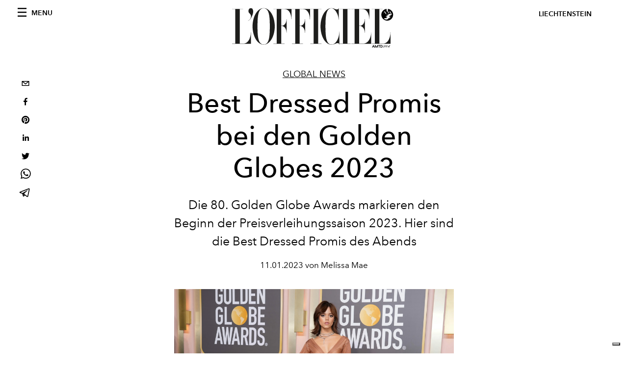

--- FILE ---
content_type: text/html; charset=utf-8
request_url: https://www.lofficiel.li/global-news/bestgekleidete-prominente-bei-den-goldenen-globen-2023
body_size: 25056
content:
<!DOCTYPE html><html lang="de"><head><meta name="viewport" content="width=device-width"/><meta charSet="utf-8"/><title>Bestgekleidete Promis bei den Golden Globes 2023</title><meta property="og:title" content="Bestgekleidete Promis bei den Golden Globes 2023"/><meta name="twitter:title" content="Bestgekleidete Promis bei den Golden Globes 2023"/><meta name="description" content="Die 80. Golden Globe Awards markieren den Beginn der Preisverleihungssaison 2023. Hier sind die bestgekleideten Promis des Abends"/><meta property="og:description" content="Die 80. Golden Globe Awards markieren den Beginn der Preisverleihungssaison 2023. Hier sind die bestgekleideten Promis des Abends"/><meta name="twitter:description" content="Die 80. Golden Globe Awards markieren den Beginn der Preisverleihungssaison 2023. Hier sind die bestgekleideten Promis des Abends"/><meta property="og:image" content="https://www.datocms-assets.com/47759/1673424877-1673409672-jenne-ortega.jpg?auto=format&amp;fit=max&amp;w=1200"/><meta property="og:image:width" content="1200"/><meta property="og:image:height" content="960"/><meta name="twitter:image" content="https://www.datocms-assets.com/47759/1673424877-1673409672-jenne-ortega.jpg?auto=format&amp;fit=max&amp;w=1200"/><meta property="og:locale" content="de"/><meta property="og:type" content="article"/><meta property="og:site_name" content="L&#x27;Officiel Liechtenstein"/><meta property="article:modified_time" content="2023-02-23T09:11:26Z"/><meta property="article:publisher" content=""/><meta name="twitter:card" content="summary"/><meta name="robots" content="index,follow"/><meta name="googlebot" content="index,follow"/><meta property="og:url" content="https://www.lofficiel.li/global-news/bestgekleidete-prominente-bei-den-goldenen-globen-2023"/><link rel="canonical" href="https://www.lofficiel.li/global-news/bestgekleidete-prominente-bei-den-goldenen-globen-2023"/><script type="application/ld+json">{
    "@context": "https://schema.org",
    "@type": "Article",
    "mainEntityOfPage": {
      "@type": "WebPage",
      "@id": "https://www.lofficiel.li/global-news/bestgekleidete-prominente-bei-den-goldenen-globen-2023"
    },
    "headline": "Bestgekleidete Promis bei den Golden Globes 2023",
    "image": [
      "https://www.datocms-assets.com/47759/1673424890-1673409672-jenne-ortega.jpg?auto=format%2Ccompress&cs=srgb"
     ],
    "datePublished": "2023-02-23T09:11:27.000Z",
    "dateModified": "2023-02-23T09:11:26.000Z",
    "author": {"@type": "Person","name": "Melissa Mae"},
    "publisher": {
      "@type": "Organization",
      "name": "L&#39;Officiel",
      "logo": {
        "@type": "ImageObject",
        "url": "https://www.datocms-assets.com/39109/1615808428-logo-lofficiel-amtd.svg"
      }
    },
    "description": "Die 80. Golden Globe Awards markieren den Beginn der Preisverleihungssaison 2023. Hier sind die bestgekleideten Promis des Abends"
  }</script><meta name="next-head-count" content="23"/><link rel="apple-touch-icon" sizes="57x57" href="/favicon/apple-icon-57x57.png"/><link rel="apple-touch-icon" sizes="60x60" href="/favicon/apple-icon-60x60.png"/><link rel="apple-touch-icon" sizes="72x72" href="/favicon/apple-icon-72x72.png"/><link rel="apple-touch-icon" sizes="76x76" href="/favicon/apple-icon-76x76.png"/><link rel="apple-touch-icon" sizes="114x114" href="/favicon/apple-icon-114x114.png"/><link rel="apple-touch-icon" sizes="120x120" href="/favicon/apple-icon-120x120.png"/><link rel="apple-touch-icon" sizes="144x144" href="/favicon/apple-icon-144x144.png"/><link rel="apple-touch-icon" sizes="152x152" href="/favicon/apple-icon-152x152.png"/><link rel="apple-touch-icon" sizes="180x180" href="/favicon/apple-icon-180x180.png"/><link rel="icon" type="image/png" sizes="192x192" href="/favicon/android-icon-192x192.png"/><link rel="icon" type="image/png" sizes="32x32" href="/favicon/favicon-32x32.png"/><link rel="icon" type="image/png" sizes="96x96" href="/favicon/favicon-96x96.png"/><link rel="icon" type="image/png" sizes="16x16" href="/favicon/favicon-16x16.png"/><link rel="manifest" href="/favicon/site.webmanifest"/><link rel="mask-icon" href="/favicon/safari-pinned-tab.svg" color="#5bbad5"/><meta name="msapplication-TileColor" content="#da532c"/><meta name="msapplication-TileImage" content="/favicon/ms-icon-144x144.png"/><meta name="theme-color" content="#ffffff"/><meta name="facebook-domain-verification" content="my8ldgnnrivbk4xufd1tnhnd5lkl0x"/><link rel="preload" href="/_next/static/css/dde85d4528e20ee4.css" as="style"/><link rel="stylesheet" href="/_next/static/css/dde85d4528e20ee4.css" data-n-g=""/><link rel="preload" href="/_next/static/css/92dccaead4ed6abf.css" as="style"/><link rel="stylesheet" href="/_next/static/css/92dccaead4ed6abf.css" data-n-p=""/><noscript data-n-css=""></noscript><script defer="" nomodule="" src="/_next/static/chunks/polyfills-5cd94c89d3acac5f.js"></script><script defer="" src="/_next/static/chunks/163.66ce9be0e8b6db24.js"></script><script defer="" src="/_next/static/chunks/666.ce7df535db8fb747.js"></script><script defer="" src="/_next/static/chunks/707.09bb52131de2fba9.js"></script><script src="/_next/static/chunks/webpack-decf2219ab004e57.js" defer=""></script><script src="/_next/static/chunks/framework-5f9637ca1e7aac10.js" defer=""></script><script src="/_next/static/chunks/main-39aecbbbb07a2e82.js" defer=""></script><script src="/_next/static/chunks/pages/_app-276a5d73a282f961.js" defer=""></script><script src="/_next/static/chunks/355-a77ad808eb3405fb.js" defer=""></script><script src="/_next/static/chunks/680-804e335115d8ffce.js" defer=""></script><script src="/_next/static/chunks/130-05cefa67bdbabf9a.js" defer=""></script><script src="/_next/static/chunks/569-7e5af8bb68ebb37b.js" defer=""></script><script src="/_next/static/chunks/195-cc332a43c704749c.js" defer=""></script><script src="/_next/static/chunks/pages/%5Bcategory%5D/%5Bslug%5D-8038cdb67d711101.js" defer=""></script><script src="/_next/static/3f6fcbef1a88233e5aad6a69d0e7211f06ecd08f/_buildManifest.js" defer=""></script><script src="/_next/static/3f6fcbef1a88233e5aad6a69d0e7211f06ecd08f/_ssgManifest.js" defer=""></script><script src="/_next/static/3f6fcbef1a88233e5aad6a69d0e7211f06ecd08f/_middlewareManifest.js" defer=""></script></head><body class="site-body body-main-channel"><noscript><iframe src="https://www.googletagmanager.com/ns.html?id=GTM-MN5KJ5C" height="0" width="0" style="display:none;visibility:hidden"></iframe></noscript><div id="__next" data-reactroot=""><nav class="site-header"><div class="adv--topdesktop"><div class="_iub_cs_activate-inline adunitContainer"><div class="adBox"></div></div></div><div class="site-header__background"><progress class="site-header__progress" max="0" value="0"></progress><div class="wrap"><div class="site-header__content"><div class="site-header__left"><a class="site-header__nav-button"><i class="icon--hamburger"></i><span>Menu</span></a></div><a class="site-header__logo" title="L&#x27;Officiel liechtenstein" href="/"><img alt="L&#x27;Officiel liechtenstein" title="L&#x27;Officiel liechtenstein" class="logo" src="/images/logo-lofficiel-amtd.svg" width="390" height="90"/><img alt="L&#x27;Officiel liechtenstein" title="L&#x27;Officiel liechtenstein" class="logo--rev" src="/images/logo-lofficiel-rev-amtd.svg" width="390" height="90"/></a><div class="site-header__right"><a class="site-header__tenants-button">liechtenstein</a><a class="site-header__channels-button hidden--on-lap"><span class="text"><div class="hidden--on-lap">liechtenstein</div></span></a></div></div></div></div></nav><nav class="aside-nav" id="main-nav"><div class="aside-nav__header"><a class="aside-nav__header__closer" title="Close navigation menu"><i class="icon--cross icon--large"></i></a></div><div class="aside-nav__content"><div class="space--bottom-2"><form action="/suche" class="form--with-inline-button"><div class="form__field"><input type="text" id="search-box-input" name="query" placeholder="Suche" required=""/><label for="search-box-input" class="input--hidden">Suche</label></div><button class="button--small button--compact" aria-label="Search button"><i class="icon--search"></i></button></form></div><div class="space--bottom-1"><h6 class="aside-nav__content__title">Kategorien</h6></div><ul class="aside-nav__content__list"><li class="aside-nav__content__list__item"><a class="aside-nav__content__list__link" aria-label="Link for the category liechtenstein" href="/kategorien/liechtenstein">Liechtenstein</a></li><li class="aside-nav__content__list__item"><a class="aside-nav__content__list__link" aria-label="Link for the category fashion" href="/kategorien/fashion">Fashion</a></li><li class="aside-nav__content__list__item"><a class="aside-nav__content__list__link" aria-label="Link for the category fashion-week" href="/kategorien/fashion-week">Fashion Week</a></li><li class="aside-nav__content__list__item"><a class="aside-nav__content__list__link" aria-label="Link for the category beauty" href="/kategorien/beauty">Beauty</a></li><li class="aside-nav__content__list__item"><a class="aside-nav__content__list__link" aria-label="Link for the category lifestyle" href="/kategorien/lifestyle">Lifestyle</a></li><li class="aside-nav__content__list__item"><a class="aside-nav__content__list__link" aria-label="Link for the category travel-and-gourmet" href="/kategorien/travel-and-gourmet">Travel &amp; Culinary</a></li><li class="aside-nav__content__list__item"><a class="aside-nav__content__list__link" aria-label="Link for the category hommes" href="/kategorien/hommes">Hommes</a></li><li class="aside-nav__content__list__item"><a class="aside-nav__content__list__link" aria-label="Link for the category zeitgeist" href="/kategorien/zeitgeist">Zeitgeist</a></li><li class="aside-nav__content__list__item"><a class="aside-nav__content__list__link" aria-label="Link for the category global-news" href="/kategorien/global-news">Global News</a></li><li class="aside-nav__content__list__item"><a href="https://www.lofficielcoffee.com" target="_blank" rel="noopener noreferrer" class="aside-nav__content__list__link" aria-label="L&#x27;Officiel Coffee">L&#x27;Officiel Coffee</a></li></ul></div><div class="aside-nav__footer"><div class="space--bottom-2"><div class="aside-nav__footer__logo"><span style="box-sizing:border-box;display:inline-block;overflow:hidden;width:initial;height:initial;background:none;opacity:1;border:0;margin:0;padding:0;position:relative;max-width:100%"><span style="box-sizing:border-box;display:block;width:initial;height:initial;background:none;opacity:1;border:0;margin:0;padding:0;max-width:100%"><img style="display:block;max-width:100%;width:initial;height:initial;background:none;opacity:1;border:0;margin:0;padding:0" alt="" aria-hidden="true" src="data:image/svg+xml,%3csvg%20xmlns=%27http://www.w3.org/2000/svg%27%20version=%271.1%27%20width=%27150%27%20height=%2734%27/%3e"/></span><img alt="L&#x27;Officiel liechtenstein" title="L&#x27;Officiel liechtenstein" src="[data-uri]" decoding="async" data-nimg="intrinsic" style="position:absolute;top:0;left:0;bottom:0;right:0;box-sizing:border-box;padding:0;border:none;margin:auto;display:block;width:0;height:0;min-width:100%;max-width:100%;min-height:100%;max-height:100%"/><noscript><img alt="L&#x27;Officiel liechtenstein" title="L&#x27;Officiel liechtenstein" srcSet="/images/logo-lofficiel-rev-amtd.svg 1x, /images/logo-lofficiel-rev-amtd.svg 2x" src="/images/logo-lofficiel-rev-amtd.svg" decoding="async" data-nimg="intrinsic" style="position:absolute;top:0;left:0;bottom:0;right:0;box-sizing:border-box;padding:0;border:none;margin:auto;display:block;width:0;height:0;min-width:100%;max-width:100%;min-height:100%;max-height:100%" loading="lazy"/></noscript></span></div></div><div class="space--bottom-1"><h6 class="aside-nav__footer__title"><a class="aside-nav__footer__title" href="/uber-uns">Über uns</a></h6><h6 class="aside-nav__footer__title space--bottom-2"><a class="aside-nav__footer__title" href="/kontakte">Kontakte</a></h6><h6 class="aside-nav__footer__title">Folge uns</h6><ul class="aside-nav__footer__inline-list"><li class="aside-nav__footer__inline-list__item"><a href="https://www.instagram.com/lofficielliechtenstein/" target="_blank" rel="noopener noreferrer" class="aside-nav__footer__inline-list__link" aria-label="Link for social handle instagram"><span>instagram</span><i class="icon--instagram"></i></a></li><li class="aside-nav__footer__inline-list__item"><a href="https://www.facebook.com/LOfficiel-Liechtenstein-101850112091077" target="_blank" rel="noopener noreferrer" class="aside-nav__footer__inline-list__link" aria-label="Link for social handle facebook"><span>facebook</span><i class="icon--facebook"></i></a></li><li class="aside-nav__footer__inline-list__item"><a href="https://twitter.com/LOfficielLi" target="_blank" rel="noopener noreferrer" class="aside-nav__footer__inline-list__link" aria-label="Link for social handle twitter"><span>twitter</span><i class="icon--twitter"></i></a></li></ul></div></div></nav><nav class="aside-nav aside-nav--right aside-nav--rev" id="tenants-nav"><div class="aside-nav__header"><a class="aside-nav__header__closer" title="Close navigation menu"><i class="icon--cross icon--large"></i></a></div><div class="aside-nav__content"><ul class="aside-nav__content__list"><li class="aside-nav__content__list__item"><a class="aside-nav__content__list__link" href="https://www.lofficiel.com.ar" target="_blank" rel="noopener noreferrer">argentina</a></li><li class="aside-nav__content__list__item"><a class="aside-nav__content__list__link" href="https://lofficielbaltic.com" target="_blank" rel="noopener noreferrer">baltic</a></li><li class="aside-nav__content__list__item"><a class="aside-nav__content__list__link" href="https://www.lofficiel.be" target="_blank" rel="noopener noreferrer">belgium</a></li><li class="aside-nav__content__list__item"><a class="aside-nav__content__list__link" href="https://www.revistalofficiel.com.br" target="_blank" rel="noopener noreferrer">brazil</a></li><li class="aside-nav__content__list__item"><a class="aside-nav__content__list__link" href="https://www.lofficielchile.com" target="_blank" rel="noopener noreferrer">chile</a></li><li class="aside-nav__content__list__item"><a class="aside-nav__content__list__link" href="https://www.lofficiel.com" target="_blank" rel="noopener noreferrer">france</a></li><li class="aside-nav__content__list__item"><a class="aside-nav__content__list__link" href="https://www.lofficiel.com/categories/french-riviera" target="_blank" rel="noopener noreferrer">france riviera</a></li><li class="aside-nav__content__list__item"><a class="aside-nav__content__list__link" href="https://www.lofficielhk.com" target="_blank" rel="noopener noreferrer">hong kong sar</a></li><li class="aside-nav__content__list__item"><a class="aside-nav__content__list__link" href="https://www.lofficielibiza.com" target="_blank" rel="noopener noreferrer">ibiza</a></li><li class="aside-nav__content__list__item"><a class="aside-nav__content__list__link" href="https://www.lofficielitalia.com" target="_blank" rel="noopener noreferrer">italy</a></li><li class="aside-nav__content__list__item"><a class="aside-nav__content__list__link" href="https://www.lofficieljapan.com" target="_blank" rel="noopener noreferrer">japan</a></li><li class="aside-nav__content__list__item"><a class="aside-nav__content__list__link" href="https://www.lofficielkorea.com" target="_blank" rel="noopener noreferrer">korea</a></li><li class="aside-nav__content__list__item"><a class="aside-nav__content__list__link" href="https://lofficielbaltic.com/lv" target="_blank" rel="noopener noreferrer">latvia</a></li><li class="aside-nav__content__list__item"><a class="aside-nav__content__list__link" href="https://www.lofficielmalaysia.com" target="_blank" rel="noopener noreferrer">malaysia</a></li><li class="aside-nav__content__list__item"><a class="aside-nav__content__list__link" href="https://www.hommesmalaysia.com" target="_blank" rel="noopener noreferrer">malaysia hommes</a></li><li class="aside-nav__content__list__item"><a class="aside-nav__content__list__link" href="https://www.lofficielmexico.com" target="_blank" rel="noopener noreferrer">mexico</a></li><li class="aside-nav__content__list__item"><a class="aside-nav__content__list__link" href="https://www.lofficielmaroc.ma" target="_blank" rel="noopener noreferrer">morocco</a></li><li class="aside-nav__content__list__item"><a class="aside-nav__content__list__link" href="https://www.lofficielmonaco.com/" target="_blank" rel="noopener noreferrer">monaco</a></li><li class="aside-nav__content__list__item"><a class="aside-nav__content__list__link" href="https://www.lofficielph.com" target="_blank" rel="noopener noreferrer">philippines</a></li><li class="aside-nav__content__list__item"><a class="aside-nav__content__list__link" href="https://www.lofficielsingapore.com" target="_blank" rel="noopener noreferrer">singapore</a></li><li class="aside-nav__content__list__item"><a class="aside-nav__content__list__link" href="https://www.hommessingapore.com" target="_blank" rel="noopener noreferrer">singapore hommes</a></li><li class="aside-nav__content__list__item"><a class="aside-nav__content__list__link" href="https://www.lofficiel.es" target="_blank" rel="noopener noreferrer">spain</a></li><li class="aside-nav__content__list__item"><a class="aside-nav__content__list__link" href="https://www.lofficielstbarth.com" target="_blank" rel="noopener noreferrer">st. barth</a></li><li class="aside-nav__content__list__item"><a class="aside-nav__content__list__link" href="https://www.lofficiel.ch" target="_blank" rel="noopener noreferrer">switzerland</a></li><li class="aside-nav__content__list__item"><a class="aside-nav__content__list__link" href="https://www.lofficiel.com.tr" target="_blank" rel="noopener noreferrer">turkey</a></li><li class="aside-nav__content__list__item"><a class="aside-nav__content__list__link" href="https://www.lofficiel.co.uk" target="_blank" rel="noopener noreferrer">uk</a></li><li class="aside-nav__content__list__item"><a class="aside-nav__content__list__link" href="https://www.lofficielusa.com" target="_blank" rel="noopener noreferrer">usa</a></li><li class="aside-nav__content__list__item"><a class="aside-nav__content__list__link" href="https://www.lofficielvietnam.com/" target="_blank" rel="noopener noreferrer">vietnam</a></li></ul></div></nav><main class="site-content"><div class="wrap--on-fullhd"><div class="site-background"><div class="wrap--full"><div class="site-content__spacer"><article class="article-layout"><aside class="article-layout__left"><div class="article-layout__toolbar"><div class="article-layout__toolbar__item"><div class="social-share-button"><button aria-label="email" class="react-share__ShareButton" style="background-color:transparent;border:none;padding:0;font:inherit;color:inherit;cursor:pointer"><svg viewBox="0 0 64 64" width="32" height="32"><rect width="64" height="64" rx="0" ry="0" fill="#7f7f7f" style="fill:white"></rect><path d="M17,22v20h30V22H17z M41.1,25L32,32.1L22.9,25H41.1z M20,39V26.6l12,9.3l12-9.3V39H20z" fill="black"></path></svg></button><button aria-label="facebook" class="react-share__ShareButton" style="background-color:transparent;border:none;padding:0;font:inherit;color:inherit;cursor:pointer"><svg viewBox="0 0 64 64" width="32" height="32"><rect width="64" height="64" rx="0" ry="0" fill="#3b5998" style="fill:white"></rect><path d="M34.1,47V33.3h4.6l0.7-5.3h-5.3v-3.4c0-1.5,0.4-2.6,2.6-2.6l2.8,0v-4.8c-0.5-0.1-2.2-0.2-4.1-0.2 c-4.1,0-6.9,2.5-6.9,7V28H24v5.3h4.6V47H34.1z" fill="black"></path></svg></button><button aria-label="pinterest" class="react-share__ShareButton" style="background-color:transparent;border:none;padding:0;font:inherit;color:inherit;cursor:pointer"><svg viewBox="0 0 64 64" width="32" height="32"><rect width="64" height="64" rx="0" ry="0" fill="#cb2128" style="fill:white"></rect><path d="M32,16c-8.8,0-16,7.2-16,16c0,6.6,3.9,12.2,9.6,14.7c0-1.1,0-2.5,0.3-3.7 c0.3-1.3,2.1-8.7,2.1-8.7s-0.5-1-0.5-2.5c0-2.4,1.4-4.1,3.1-4.1c1.5,0,2.2,1.1,2.2,2.4c0,1.5-0.9,3.7-1.4,5.7 c-0.4,1.7,0.9,3.1,2.5,3.1c3,0,5.1-3.9,5.1-8.5c0-3.5-2.4-6.1-6.7-6.1c-4.9,0-7.9,3.6-7.9,7.7c0,1.4,0.4,2.4,1.1,3.1 c0.3,0.3,0.3,0.5,0.2,0.9c-0.1,0.3-0.3,1-0.3,1.3c-0.1,0.4-0.4,0.6-0.8,0.4c-2.2-0.9-3.3-3.4-3.3-6.1c0-4.5,3.8-10,11.4-10 c6.1,0,10.1,4.4,10.1,9.2c0,6.3-3.5,11-8.6,11c-1.7,0-3.4-0.9-3.9-2c0,0-0.9,3.7-1.1,4.4c-0.3,1.2-1,2.5-1.6,3.4 c1.4,0.4,3,0.7,4.5,0.7c8.8,0,16-7.2,16-16C48,23.2,40.8,16,32,16z" fill="black"></path></svg></button><button aria-label="linkedin" class="react-share__ShareButton" style="background-color:transparent;border:none;padding:0;font:inherit;color:inherit;cursor:pointer"><svg viewBox="0 0 64 64" width="32" height="32"><rect width="64" height="64" rx="0" ry="0" fill="#007fb1" style="fill:white"></rect><path d="M20.4,44h5.4V26.6h-5.4V44z M23.1,18c-1.7,0-3.1,1.4-3.1,3.1c0,1.7,1.4,3.1,3.1,3.1 c1.7,0,3.1-1.4,3.1-3.1C26.2,19.4,24.8,18,23.1,18z M39.5,26.2c-2.6,0-4.4,1.4-5.1,2.8h-0.1v-2.4h-5.2V44h5.4v-8.6 c0-2.3,0.4-4.5,3.2-4.5c2.8,0,2.8,2.6,2.8,4.6V44H46v-9.5C46,29.8,45,26.2,39.5,26.2z" fill="black"></path></svg></button><button aria-label="twitter" class="react-share__ShareButton" style="background-color:transparent;border:none;padding:0;font:inherit;color:inherit;cursor:pointer"><svg viewBox="0 0 64 64" width="32" height="32"><rect width="64" height="64" rx="0" ry="0" fill="#00aced" style="fill:white"></rect><path d="M48,22.1c-1.2,0.5-2.4,0.9-3.8,1c1.4-0.8,2.4-2.1,2.9-3.6c-1.3,0.8-2.7,1.3-4.2,1.6 C41.7,19.8,40,19,38.2,19c-3.6,0-6.6,2.9-6.6,6.6c0,0.5,0.1,1,0.2,1.5c-5.5-0.3-10.3-2.9-13.5-6.9c-0.6,1-0.9,2.1-0.9,3.3 c0,2.3,1.2,4.3,2.9,5.5c-1.1,0-2.1-0.3-3-0.8c0,0,0,0.1,0,0.1c0,3.2,2.3,5.8,5.3,6.4c-0.6,0.1-1.1,0.2-1.7,0.2c-0.4,0-0.8,0-1.2-0.1 c0.8,2.6,3.3,4.5,6.1,4.6c-2.2,1.8-5.1,2.8-8.2,2.8c-0.5,0-1.1,0-1.6-0.1c2.9,1.9,6.4,2.9,10.1,2.9c12.1,0,18.7-10,18.7-18.7 c0-0.3,0-0.6,0-0.8C46,24.5,47.1,23.4,48,22.1z" fill="black"></path></svg></button><button aria-label="whatsapp" class="react-share__ShareButton" style="background-color:transparent;border:none;padding:0;font:inherit;color:inherit;cursor:pointer"><svg viewBox="0 0 64 64" width="32" height="32"><rect width="64" height="64" rx="0" ry="0" fill="#25D366" style="fill:white"></rect><path d="m42.32286,33.93287c-0.5178,-0.2589 -3.04726,-1.49644 -3.52105,-1.66732c-0.4712,-0.17346 -0.81554,-0.2589 -1.15987,0.2589c-0.34175,0.51004 -1.33075,1.66474 -1.63108,2.00648c-0.30032,0.33658 -0.60064,0.36247 -1.11327,0.12945c-0.5178,-0.2589 -2.17994,-0.80259 -4.14759,-2.56312c-1.53269,-1.37217 -2.56312,-3.05503 -2.86603,-3.57283c-0.30033,-0.5178 -0.03366,-0.80259 0.22524,-1.06149c0.23301,-0.23301 0.5178,-0.59547 0.7767,-0.90616c0.25372,-0.31068 0.33657,-0.5178 0.51262,-0.85437c0.17088,-0.36246 0.08544,-0.64725 -0.04402,-0.90615c-0.12945,-0.2589 -1.15987,-2.79613 -1.58964,-3.80584c-0.41424,-1.00971 -0.84142,-0.88027 -1.15987,-0.88027c-0.29773,-0.02588 -0.64208,-0.02588 -0.98382,-0.02588c-0.34693,0 -0.90616,0.12945 -1.37736,0.62136c-0.4712,0.5178 -1.80194,1.76053 -1.80194,4.27186c0,2.51134 1.84596,4.945 2.10227,5.30747c0.2589,0.33657 3.63497,5.51458 8.80262,7.74113c1.23237,0.5178 2.1903,0.82848 2.94111,1.08738c1.23237,0.38836 2.35599,0.33657 3.24402,0.20712c0.99159,-0.15534 3.04985,-1.24272 3.47963,-2.45956c0.44013,-1.21683 0.44013,-2.22654 0.31068,-2.45955c-0.12945,-0.23301 -0.46601,-0.36247 -0.98382,-0.59548m-9.40068,12.84407l-0.02589,0c-3.05503,0 -6.08417,-0.82849 -8.72495,-2.38189l-0.62136,-0.37023l-6.47252,1.68286l1.73463,-6.29129l-0.41424,-0.64725c-1.70875,-2.71846 -2.6149,-5.85116 -2.6149,-9.07706c0,-9.39809 7.68934,-17.06155 17.15993,-17.06155c4.58253,0 8.88029,1.78642 12.11655,5.02268c3.23625,3.21036 5.02267,7.50812 5.02267,12.06476c-0.0078,9.3981 -7.69712,17.06155 -17.14699,17.06155m14.58906,-31.58846c-3.93529,-3.80584 -9.1133,-5.95471 -14.62789,-5.95471c-11.36055,0 -20.60848,9.2065 -20.61625,20.52564c0,3.61684 0.94757,7.14565 2.75211,10.26282l-2.92557,10.63564l10.93337,-2.85309c3.0136,1.63108 6.4052,2.4958 9.85634,2.49839l0.01037,0c11.36574,0 20.61884,-9.2091 20.62403,-20.53082c0,-5.48093 -2.14111,-10.64081 -6.03239,-14.51915" fill="black"></path></svg></button><button aria-label="telegram" class="react-share__ShareButton" style="background-color:transparent;border:none;padding:0;font:inherit;color:inherit;cursor:pointer"><svg viewBox="0 0 64 64" width="32" height="32"><rect width="64" height="64" rx="0" ry="0" fill="#37aee2" style="fill:white"></rect><path d="m45.90873,15.44335c-0.6901,-0.0281 -1.37668,0.14048 -1.96142,0.41265c-0.84989,0.32661 -8.63939,3.33986 -16.5237,6.39174c-3.9685,1.53296 -7.93349,3.06593 -10.98537,4.24067c-3.05012,1.1765 -5.34694,2.05098 -5.4681,2.09312c-0.80775,0.28096 -1.89996,0.63566 -2.82712,1.72788c-0.23354,0.27218 -0.46884,0.62161 -0.58825,1.10275c-0.11941,0.48114 -0.06673,1.09222 0.16682,1.5716c0.46533,0.96052 1.25376,1.35737 2.18443,1.71383c3.09051,0.99037 6.28638,1.93508 8.93263,2.8236c0.97632,3.44171 1.91401,6.89571 2.84116,10.34268c0.30554,0.69185 0.97105,0.94823 1.65764,0.95525l-0.00351,0.03512c0,0 0.53908,0.05268 1.06412,-0.07375c0.52679,-0.12292 1.18879,-0.42846 1.79109,-0.99212c0.662,-0.62161 2.45836,-2.38812 3.47683,-3.38552l7.6736,5.66477l0.06146,0.03512c0,0 0.84989,0.59703 2.09312,0.68132c0.62161,0.04214 1.4399,-0.07726 2.14229,-0.59176c0.70766,-0.51626 1.1765,-1.34683 1.396,-2.29506c0.65673,-2.86224 5.00979,-23.57745 5.75257,-27.00686l-0.02107,0.08077c0.51977,-1.93157 0.32837,-3.70159 -0.87096,-4.74991c-0.60054,-0.52152 -1.2924,-0.7498 -1.98425,-0.77965l0,0.00176zm-0.2072,3.29069c0.04741,0.0439 0.0439,0.0439 0.00351,0.04741c-0.01229,-0.00351 0.14048,0.2072 -0.15804,1.32576l-0.01229,0.04214l-0.00878,0.03863c-0.75858,3.50668 -5.15554,24.40802 -5.74203,26.96472c-0.08077,0.34417 -0.11414,0.31959 -0.09482,0.29852c-0.1756,-0.02634 -0.50045,-0.16506 -0.52679,-0.1756l-13.13468,-9.70175c4.4988,-4.33199 9.09945,-8.25307 13.744,-12.43229c0.8218,-0.41265 0.68483,-1.68573 -0.29852,-1.70681c-1.04305,0.24584 -1.92279,0.99564 -2.8798,1.47502c-5.49971,3.2626 -11.11882,6.13186 -16.55882,9.49279c-2.792,-0.97105 -5.57873,-1.77704 -8.15298,-2.57601c2.2336,-0.89555 4.00889,-1.55579 5.75608,-2.23009c3.05188,-1.1765 7.01687,-2.7042 10.98537,-4.24067c7.94051,-3.06944 15.92667,-6.16346 16.62028,-6.43037l0.05619,-0.02283l0.05268,-0.02283c0.19316,-0.0878 0.30378,-0.09658 0.35471,-0.10009c0,0 -0.01756,-0.05795 -0.00351,-0.04566l-0.00176,0zm-20.91715,22.0638l2.16687,1.60145c-0.93418,0.91311 -1.81743,1.77353 -2.45485,2.38812l0.28798,-3.98957" fill="black"></path></svg></button></div></div></div><div class="adv--left-sidebar"><div class="_iub_cs_activate-inline adunitContainer"><div class="adBox"></div></div></div></aside><section class="article-layout__main"><div class="space--bottom-3"><header class="hero--center"><div class="hero__body"><a class="hero__pretitle" title="Global News" href="/kategorien/global-news">Global News</a><h1 class="hero__title">Best Dressed Promis bei den Golden Globes 2023</h1><div class="hero__text"><p>Die 80. Golden Globe Awards markieren den Beginn der Preisverleihungssaison 2023. Hier sind die Best Dressed Promis des Abends</p></div><div class="hero__footer">11.01.2023 von Melissa Mae</div><div class="hero__toolbar"><div class="hero__toolbar__item"><div class="social-share-button"><button aria-label="email" class="react-share__ShareButton" style="background-color:transparent;border:none;padding:0;font:inherit;color:inherit;cursor:pointer"><svg viewBox="0 0 64 64" width="32" height="32"><rect width="64" height="64" rx="0" ry="0" fill="#7f7f7f" style="fill:white"></rect><path d="M17,22v20h30V22H17z M41.1,25L32,32.1L22.9,25H41.1z M20,39V26.6l12,9.3l12-9.3V39H20z" fill="black"></path></svg></button><button aria-label="facebook" class="react-share__ShareButton" style="background-color:transparent;border:none;padding:0;font:inherit;color:inherit;cursor:pointer"><svg viewBox="0 0 64 64" width="32" height="32"><rect width="64" height="64" rx="0" ry="0" fill="#3b5998" style="fill:white"></rect><path d="M34.1,47V33.3h4.6l0.7-5.3h-5.3v-3.4c0-1.5,0.4-2.6,2.6-2.6l2.8,0v-4.8c-0.5-0.1-2.2-0.2-4.1-0.2 c-4.1,0-6.9,2.5-6.9,7V28H24v5.3h4.6V47H34.1z" fill="black"></path></svg></button><button aria-label="pinterest" class="react-share__ShareButton" style="background-color:transparent;border:none;padding:0;font:inherit;color:inherit;cursor:pointer"><svg viewBox="0 0 64 64" width="32" height="32"><rect width="64" height="64" rx="0" ry="0" fill="#cb2128" style="fill:white"></rect><path d="M32,16c-8.8,0-16,7.2-16,16c0,6.6,3.9,12.2,9.6,14.7c0-1.1,0-2.5,0.3-3.7 c0.3-1.3,2.1-8.7,2.1-8.7s-0.5-1-0.5-2.5c0-2.4,1.4-4.1,3.1-4.1c1.5,0,2.2,1.1,2.2,2.4c0,1.5-0.9,3.7-1.4,5.7 c-0.4,1.7,0.9,3.1,2.5,3.1c3,0,5.1-3.9,5.1-8.5c0-3.5-2.4-6.1-6.7-6.1c-4.9,0-7.9,3.6-7.9,7.7c0,1.4,0.4,2.4,1.1,3.1 c0.3,0.3,0.3,0.5,0.2,0.9c-0.1,0.3-0.3,1-0.3,1.3c-0.1,0.4-0.4,0.6-0.8,0.4c-2.2-0.9-3.3-3.4-3.3-6.1c0-4.5,3.8-10,11.4-10 c6.1,0,10.1,4.4,10.1,9.2c0,6.3-3.5,11-8.6,11c-1.7,0-3.4-0.9-3.9-2c0,0-0.9,3.7-1.1,4.4c-0.3,1.2-1,2.5-1.6,3.4 c1.4,0.4,3,0.7,4.5,0.7c8.8,0,16-7.2,16-16C48,23.2,40.8,16,32,16z" fill="black"></path></svg></button><button aria-label="linkedin" class="react-share__ShareButton" style="background-color:transparent;border:none;padding:0;font:inherit;color:inherit;cursor:pointer"><svg viewBox="0 0 64 64" width="32" height="32"><rect width="64" height="64" rx="0" ry="0" fill="#007fb1" style="fill:white"></rect><path d="M20.4,44h5.4V26.6h-5.4V44z M23.1,18c-1.7,0-3.1,1.4-3.1,3.1c0,1.7,1.4,3.1,3.1,3.1 c1.7,0,3.1-1.4,3.1-3.1C26.2,19.4,24.8,18,23.1,18z M39.5,26.2c-2.6,0-4.4,1.4-5.1,2.8h-0.1v-2.4h-5.2V44h5.4v-8.6 c0-2.3,0.4-4.5,3.2-4.5c2.8,0,2.8,2.6,2.8,4.6V44H46v-9.5C46,29.8,45,26.2,39.5,26.2z" fill="black"></path></svg></button><button aria-label="twitter" class="react-share__ShareButton" style="background-color:transparent;border:none;padding:0;font:inherit;color:inherit;cursor:pointer"><svg viewBox="0 0 64 64" width="32" height="32"><rect width="64" height="64" rx="0" ry="0" fill="#00aced" style="fill:white"></rect><path d="M48,22.1c-1.2,0.5-2.4,0.9-3.8,1c1.4-0.8,2.4-2.1,2.9-3.6c-1.3,0.8-2.7,1.3-4.2,1.6 C41.7,19.8,40,19,38.2,19c-3.6,0-6.6,2.9-6.6,6.6c0,0.5,0.1,1,0.2,1.5c-5.5-0.3-10.3-2.9-13.5-6.9c-0.6,1-0.9,2.1-0.9,3.3 c0,2.3,1.2,4.3,2.9,5.5c-1.1,0-2.1-0.3-3-0.8c0,0,0,0.1,0,0.1c0,3.2,2.3,5.8,5.3,6.4c-0.6,0.1-1.1,0.2-1.7,0.2c-0.4,0-0.8,0-1.2-0.1 c0.8,2.6,3.3,4.5,6.1,4.6c-2.2,1.8-5.1,2.8-8.2,2.8c-0.5,0-1.1,0-1.6-0.1c2.9,1.9,6.4,2.9,10.1,2.9c12.1,0,18.7-10,18.7-18.7 c0-0.3,0-0.6,0-0.8C46,24.5,47.1,23.4,48,22.1z" fill="black"></path></svg></button><button aria-label="whatsapp" class="react-share__ShareButton" style="background-color:transparent;border:none;padding:0;font:inherit;color:inherit;cursor:pointer"><svg viewBox="0 0 64 64" width="32" height="32"><rect width="64" height="64" rx="0" ry="0" fill="#25D366" style="fill:white"></rect><path d="m42.32286,33.93287c-0.5178,-0.2589 -3.04726,-1.49644 -3.52105,-1.66732c-0.4712,-0.17346 -0.81554,-0.2589 -1.15987,0.2589c-0.34175,0.51004 -1.33075,1.66474 -1.63108,2.00648c-0.30032,0.33658 -0.60064,0.36247 -1.11327,0.12945c-0.5178,-0.2589 -2.17994,-0.80259 -4.14759,-2.56312c-1.53269,-1.37217 -2.56312,-3.05503 -2.86603,-3.57283c-0.30033,-0.5178 -0.03366,-0.80259 0.22524,-1.06149c0.23301,-0.23301 0.5178,-0.59547 0.7767,-0.90616c0.25372,-0.31068 0.33657,-0.5178 0.51262,-0.85437c0.17088,-0.36246 0.08544,-0.64725 -0.04402,-0.90615c-0.12945,-0.2589 -1.15987,-2.79613 -1.58964,-3.80584c-0.41424,-1.00971 -0.84142,-0.88027 -1.15987,-0.88027c-0.29773,-0.02588 -0.64208,-0.02588 -0.98382,-0.02588c-0.34693,0 -0.90616,0.12945 -1.37736,0.62136c-0.4712,0.5178 -1.80194,1.76053 -1.80194,4.27186c0,2.51134 1.84596,4.945 2.10227,5.30747c0.2589,0.33657 3.63497,5.51458 8.80262,7.74113c1.23237,0.5178 2.1903,0.82848 2.94111,1.08738c1.23237,0.38836 2.35599,0.33657 3.24402,0.20712c0.99159,-0.15534 3.04985,-1.24272 3.47963,-2.45956c0.44013,-1.21683 0.44013,-2.22654 0.31068,-2.45955c-0.12945,-0.23301 -0.46601,-0.36247 -0.98382,-0.59548m-9.40068,12.84407l-0.02589,0c-3.05503,0 -6.08417,-0.82849 -8.72495,-2.38189l-0.62136,-0.37023l-6.47252,1.68286l1.73463,-6.29129l-0.41424,-0.64725c-1.70875,-2.71846 -2.6149,-5.85116 -2.6149,-9.07706c0,-9.39809 7.68934,-17.06155 17.15993,-17.06155c4.58253,0 8.88029,1.78642 12.11655,5.02268c3.23625,3.21036 5.02267,7.50812 5.02267,12.06476c-0.0078,9.3981 -7.69712,17.06155 -17.14699,17.06155m14.58906,-31.58846c-3.93529,-3.80584 -9.1133,-5.95471 -14.62789,-5.95471c-11.36055,0 -20.60848,9.2065 -20.61625,20.52564c0,3.61684 0.94757,7.14565 2.75211,10.26282l-2.92557,10.63564l10.93337,-2.85309c3.0136,1.63108 6.4052,2.4958 9.85634,2.49839l0.01037,0c11.36574,0 20.61884,-9.2091 20.62403,-20.53082c0,-5.48093 -2.14111,-10.64081 -6.03239,-14.51915" fill="black"></path></svg></button><button aria-label="telegram" class="react-share__ShareButton" style="background-color:transparent;border:none;padding:0;font:inherit;color:inherit;cursor:pointer"><svg viewBox="0 0 64 64" width="32" height="32"><rect width="64" height="64" rx="0" ry="0" fill="#37aee2" style="fill:white"></rect><path d="m45.90873,15.44335c-0.6901,-0.0281 -1.37668,0.14048 -1.96142,0.41265c-0.84989,0.32661 -8.63939,3.33986 -16.5237,6.39174c-3.9685,1.53296 -7.93349,3.06593 -10.98537,4.24067c-3.05012,1.1765 -5.34694,2.05098 -5.4681,2.09312c-0.80775,0.28096 -1.89996,0.63566 -2.82712,1.72788c-0.23354,0.27218 -0.46884,0.62161 -0.58825,1.10275c-0.11941,0.48114 -0.06673,1.09222 0.16682,1.5716c0.46533,0.96052 1.25376,1.35737 2.18443,1.71383c3.09051,0.99037 6.28638,1.93508 8.93263,2.8236c0.97632,3.44171 1.91401,6.89571 2.84116,10.34268c0.30554,0.69185 0.97105,0.94823 1.65764,0.95525l-0.00351,0.03512c0,0 0.53908,0.05268 1.06412,-0.07375c0.52679,-0.12292 1.18879,-0.42846 1.79109,-0.99212c0.662,-0.62161 2.45836,-2.38812 3.47683,-3.38552l7.6736,5.66477l0.06146,0.03512c0,0 0.84989,0.59703 2.09312,0.68132c0.62161,0.04214 1.4399,-0.07726 2.14229,-0.59176c0.70766,-0.51626 1.1765,-1.34683 1.396,-2.29506c0.65673,-2.86224 5.00979,-23.57745 5.75257,-27.00686l-0.02107,0.08077c0.51977,-1.93157 0.32837,-3.70159 -0.87096,-4.74991c-0.60054,-0.52152 -1.2924,-0.7498 -1.98425,-0.77965l0,0.00176zm-0.2072,3.29069c0.04741,0.0439 0.0439,0.0439 0.00351,0.04741c-0.01229,-0.00351 0.14048,0.2072 -0.15804,1.32576l-0.01229,0.04214l-0.00878,0.03863c-0.75858,3.50668 -5.15554,24.40802 -5.74203,26.96472c-0.08077,0.34417 -0.11414,0.31959 -0.09482,0.29852c-0.1756,-0.02634 -0.50045,-0.16506 -0.52679,-0.1756l-13.13468,-9.70175c4.4988,-4.33199 9.09945,-8.25307 13.744,-12.43229c0.8218,-0.41265 0.68483,-1.68573 -0.29852,-1.70681c-1.04305,0.24584 -1.92279,0.99564 -2.8798,1.47502c-5.49971,3.2626 -11.11882,6.13186 -16.55882,9.49279c-2.792,-0.97105 -5.57873,-1.77704 -8.15298,-2.57601c2.2336,-0.89555 4.00889,-1.55579 5.75608,-2.23009c3.05188,-1.1765 7.01687,-2.7042 10.98537,-4.24067c7.94051,-3.06944 15.92667,-6.16346 16.62028,-6.43037l0.05619,-0.02283l0.05268,-0.02283c0.19316,-0.0878 0.30378,-0.09658 0.35471,-0.10009c0,0 -0.01756,-0.05795 -0.00351,-0.04566l-0.00176,0zm-20.91715,22.0638l2.16687,1.60145c-0.93418,0.91311 -1.81743,1.77353 -2.45485,2.38812l0.28798,-3.98957" fill="black"></path></svg></button></div></div></div></div><figure class="article-layout__figure--extra-wrap"><span style="box-sizing:border-box;display:inline-block;overflow:hidden;width:initial;height:initial;background:none;opacity:1;border:0;margin:0;padding:0;position:relative;max-width:100%"><span style="box-sizing:border-box;display:block;width:initial;height:initial;background:none;opacity:1;border:0;margin:0;padding:0;max-width:100%"><img style="display:block;max-width:100%;width:initial;height:initial;background:none;opacity:1;border:0;margin:0;padding:0" alt="" aria-hidden="true" src="data:image/svg+xml,%3csvg%20xmlns=%27http://www.w3.org/2000/svg%27%20version=%271.1%27%20width=%276000%27%20height=%274800%27/%3e"/></span><img alt="bestof topix beverly hills california fashion dress clothing formal wear person woman adult female evening dress gown" src="[data-uri]" decoding="async" data-nimg="intrinsic" style="position:absolute;top:0;left:0;bottom:0;right:0;box-sizing:border-box;padding:0;border:none;margin:auto;display:block;width:0;height:0;min-width:100%;max-width:100%;min-height:100%;max-height:100%;filter:blur(20px);background-size:cover;background-image:url(&quot;[data-uri]&quot;);background-position:0% 0%"/><noscript><img alt="bestof topix beverly hills california fashion dress clothing formal wear person woman adult female evening dress gown" srcSet="/_next/image?url=https%3A%2F%2Fwww.datocms-assets.com%2F47759%2F1673424890-1673409672-jenne-ortega.jpg%3Fauto%3Dformat%252Ccompress%26cs%3Dsrgb&amp;w=3840&amp;q=75 1x" src="/_next/image?url=https%3A%2F%2Fwww.datocms-assets.com%2F47759%2F1673424890-1673409672-jenne-ortega.jpg%3Fauto%3Dformat%252Ccompress%26cs%3Dsrgb&amp;w=3840&amp;q=75" decoding="async" data-nimg="intrinsic" style="position:absolute;top:0;left:0;bottom:0;right:0;box-sizing:border-box;padding:0;border:none;margin:auto;display:block;width:0;height:0;min-width:100%;max-width:100%;min-height:100%;max-height:100%" loading="lazy"/></noscript></span></figure><div class="space--both-2"><div class="adv--topdesktop"><div class="article-layout__figure--extra-wrap _iub_cs_activate-inline adunitContainer"><div class="adBox"></div></div></div></div></header></div><div class="space--both-4 article-layout__figure--extra-wrap"><div class="adv--topdesktop"><div class="adunitContainer"><div class="adBox"></div></div></div></div><section><div class=""><div class="_iub_cs_activate-inline adv--mobile-250-mobile adunitContainer"><div class="adBox"></div></div></div><div class=""><div class="_iub_cs_activate-inline adv--mobile-250-mobile adunitContainer"><div class="adBox"></div></div></div><div class=""><div class="_iub_cs_activate-inline adv--mobile-250-mobile adunitContainer"><div class="adBox"></div></div></div><div class=""><div class="_iub_cs_activate-inline adv--mobile-250-mobile adunitContainer"><div class="adBox"></div></div></div><div class=""><div class="_iub_cs_activate-inline adv--mobile-250-mobile adunitContainer"><div class="adBox"></div></div></div><div class=""><div class="_iub_cs_activate-inline adv--mobile-250-mobile adunitContainer"><div class="adBox"></div></div></div><div class=""><div class="_iub_cs_activate-inline adv--mobile-250-mobile adunitContainer"><div class="adBox"></div></div></div><div class=""><div class="_iub_cs_activate-inline adv--mobile-250-mobile adunitContainer"><div class="adBox"></div></div></div><div class=""><div class="_iub_cs_activate-inline adv--mobile-250-mobile adunitContainer"><div class="adBox"></div></div></div><div class="adv--topdesktop space--bottom-2"><div class="_iub_cs_activate-inline adunitContainer"><div class="adBox"></div></div></div></section></section><aside class="article-layout__right"><div class="adv--right-sidebar"><div class="_iub_cs_activate-inline adunitContainer"><div class="adBox"></div></div></div></aside></article></div></div></div></div><div class="adv--undertitlemobile space--both-2"><div class="_iub_cs_activate-inline adunitContainer"><div class="adBox"></div></div></div><div class="site-background--rev"><div class="wrap"><div class="section-header section-header--rev section-header--big"><h2 class="section-header__title">Empfohlene Artikel für Sie</h2></div></div><div class="wrap--on-lap"><div class="lazy-show is-activated"><div class="grid" style="display:block"><div class="grid__item lap-6-12 hd-3-12"><div class="space--bottom-2"><a class="stack stack--rev stack--big-on-lap stack--medium-on-hd" href="/travel-and-gourmet/the-ritz-carlton-tenerife-abama"><div class="stack__image"><span style="box-sizing:border-box;display:block;overflow:hidden;width:initial;height:initial;background:none;opacity:1;border:0;margin:0;padding:0;position:absolute;top:0;left:0;bottom:0;right:0"><img alt="summer architecture building hotel resort house housing villa plant tree" src="[data-uri]" decoding="async" data-nimg="fill" style="position:absolute;top:0;left:0;bottom:0;right:0;box-sizing:border-box;padding:0;border:none;margin:auto;display:block;width:0;height:0;min-width:100%;max-width:100%;min-height:100%;max-height:100%;object-fit:cover"/><noscript><img alt="summer architecture building hotel resort house housing villa plant tree" sizes="100vw" srcSet="/_next/image?url=https%3A%2F%2Fwww.datocms-assets.com%2F47759%2F1743357351-theritzcarlton_tenerife_abama_lofficielliechtenstein_4.jpg%3Fauto%3Dformat%252Ccompress%26cs%3Dsrgb%26fit%3Dcrop%26h%3D660%26w%3D868&amp;w=640&amp;q=75 640w, /_next/image?url=https%3A%2F%2Fwww.datocms-assets.com%2F47759%2F1743357351-theritzcarlton_tenerife_abama_lofficielliechtenstein_4.jpg%3Fauto%3Dformat%252Ccompress%26cs%3Dsrgb%26fit%3Dcrop%26h%3D660%26w%3D868&amp;w=750&amp;q=75 750w, /_next/image?url=https%3A%2F%2Fwww.datocms-assets.com%2F47759%2F1743357351-theritzcarlton_tenerife_abama_lofficielliechtenstein_4.jpg%3Fauto%3Dformat%252Ccompress%26cs%3Dsrgb%26fit%3Dcrop%26h%3D660%26w%3D868&amp;w=828&amp;q=75 828w, /_next/image?url=https%3A%2F%2Fwww.datocms-assets.com%2F47759%2F1743357351-theritzcarlton_tenerife_abama_lofficielliechtenstein_4.jpg%3Fauto%3Dformat%252Ccompress%26cs%3Dsrgb%26fit%3Dcrop%26h%3D660%26w%3D868&amp;w=1080&amp;q=75 1080w, /_next/image?url=https%3A%2F%2Fwww.datocms-assets.com%2F47759%2F1743357351-theritzcarlton_tenerife_abama_lofficielliechtenstein_4.jpg%3Fauto%3Dformat%252Ccompress%26cs%3Dsrgb%26fit%3Dcrop%26h%3D660%26w%3D868&amp;w=1200&amp;q=75 1200w, /_next/image?url=https%3A%2F%2Fwww.datocms-assets.com%2F47759%2F1743357351-theritzcarlton_tenerife_abama_lofficielliechtenstein_4.jpg%3Fauto%3Dformat%252Ccompress%26cs%3Dsrgb%26fit%3Dcrop%26h%3D660%26w%3D868&amp;w=1920&amp;q=75 1920w, /_next/image?url=https%3A%2F%2Fwww.datocms-assets.com%2F47759%2F1743357351-theritzcarlton_tenerife_abama_lofficielliechtenstein_4.jpg%3Fauto%3Dformat%252Ccompress%26cs%3Dsrgb%26fit%3Dcrop%26h%3D660%26w%3D868&amp;w=2048&amp;q=75 2048w, /_next/image?url=https%3A%2F%2Fwww.datocms-assets.com%2F47759%2F1743357351-theritzcarlton_tenerife_abama_lofficielliechtenstein_4.jpg%3Fauto%3Dformat%252Ccompress%26cs%3Dsrgb%26fit%3Dcrop%26h%3D660%26w%3D868&amp;w=3840&amp;q=75 3840w" src="/_next/image?url=https%3A%2F%2Fwww.datocms-assets.com%2F47759%2F1743357351-theritzcarlton_tenerife_abama_lofficielliechtenstein_4.jpg%3Fauto%3Dformat%252Ccompress%26cs%3Dsrgb%26fit%3Dcrop%26h%3D660%26w%3D868&amp;w=3840&amp;q=75" decoding="async" data-nimg="fill" style="position:absolute;top:0;left:0;bottom:0;right:0;box-sizing:border-box;padding:0;border:none;margin:auto;display:block;width:0;height:0;min-width:100%;max-width:100%;min-height:100%;max-height:100%;object-fit:cover" loading="lazy"/></noscript></span></div><div class="stack__body"><h4 class="stack__pretitle">Travel &amp; Culinary</h4><h3 class="stack__title"><span class="hover-underline">The Ritz-Carlton Tenerife, Abama </span></h3><div class="stack__text"><p style="font-weight:400">An der sonnenverwöhnten Südwestküste Teneriffas erhebt sich das <strong>The Ritz-Carlton Tenerife, Abama</strong> als eine Oase der Ruhe und des Luxus. Dieses ikonische Resort verbindet auf harmonische Weise maurisch inspirierte Architektur mit der üppigen Schönheit subtropischer Gärten und bietet atemberaubende Ausblicke auf den Atlantischen Ozean und den majestätischen Teide.</p></div><div class="stack__footer">30.03.2025 von jgfl</div></div></a></div></div><div class="grid__item lap-6-12 hd-3-12"><div class="space--bottom-2"><a class="stack stack--rev stack--big-on-lap stack--medium-on-hd" href="/travel-and-gourmet/sandals-royal-curacao"><div class="stack__image"><span style="box-sizing:border-box;display:block;overflow:hidden;width:initial;height:initial;background:none;opacity:1;border:0;margin:0;padding:0;position:absolute;top:0;left:0;bottom:0;right:0"><img alt="summer nature outdoors scenery tropical chair beach sea water person" src="[data-uri]" decoding="async" data-nimg="fill" style="position:absolute;top:0;left:0;bottom:0;right:0;box-sizing:border-box;padding:0;border:none;margin:auto;display:block;width:0;height:0;min-width:100%;max-width:100%;min-height:100%;max-height:100%;object-fit:cover"/><noscript><img alt="summer nature outdoors scenery tropical chair beach sea water person" sizes="100vw" srcSet="/_next/image?url=https%3A%2F%2Fwww.datocms-assets.com%2F47759%2F1743362771-lofficiel_liechtenstein_sandals_resort_curacao_3.jpeg%3Fauto%3Dformat%252Ccompress%26cs%3Dsrgb%26fit%3Dcrop%26h%3D660%26w%3D868&amp;w=640&amp;q=75 640w, /_next/image?url=https%3A%2F%2Fwww.datocms-assets.com%2F47759%2F1743362771-lofficiel_liechtenstein_sandals_resort_curacao_3.jpeg%3Fauto%3Dformat%252Ccompress%26cs%3Dsrgb%26fit%3Dcrop%26h%3D660%26w%3D868&amp;w=750&amp;q=75 750w, /_next/image?url=https%3A%2F%2Fwww.datocms-assets.com%2F47759%2F1743362771-lofficiel_liechtenstein_sandals_resort_curacao_3.jpeg%3Fauto%3Dformat%252Ccompress%26cs%3Dsrgb%26fit%3Dcrop%26h%3D660%26w%3D868&amp;w=828&amp;q=75 828w, /_next/image?url=https%3A%2F%2Fwww.datocms-assets.com%2F47759%2F1743362771-lofficiel_liechtenstein_sandals_resort_curacao_3.jpeg%3Fauto%3Dformat%252Ccompress%26cs%3Dsrgb%26fit%3Dcrop%26h%3D660%26w%3D868&amp;w=1080&amp;q=75 1080w, /_next/image?url=https%3A%2F%2Fwww.datocms-assets.com%2F47759%2F1743362771-lofficiel_liechtenstein_sandals_resort_curacao_3.jpeg%3Fauto%3Dformat%252Ccompress%26cs%3Dsrgb%26fit%3Dcrop%26h%3D660%26w%3D868&amp;w=1200&amp;q=75 1200w, /_next/image?url=https%3A%2F%2Fwww.datocms-assets.com%2F47759%2F1743362771-lofficiel_liechtenstein_sandals_resort_curacao_3.jpeg%3Fauto%3Dformat%252Ccompress%26cs%3Dsrgb%26fit%3Dcrop%26h%3D660%26w%3D868&amp;w=1920&amp;q=75 1920w, /_next/image?url=https%3A%2F%2Fwww.datocms-assets.com%2F47759%2F1743362771-lofficiel_liechtenstein_sandals_resort_curacao_3.jpeg%3Fauto%3Dformat%252Ccompress%26cs%3Dsrgb%26fit%3Dcrop%26h%3D660%26w%3D868&amp;w=2048&amp;q=75 2048w, /_next/image?url=https%3A%2F%2Fwww.datocms-assets.com%2F47759%2F1743362771-lofficiel_liechtenstein_sandals_resort_curacao_3.jpeg%3Fauto%3Dformat%252Ccompress%26cs%3Dsrgb%26fit%3Dcrop%26h%3D660%26w%3D868&amp;w=3840&amp;q=75 3840w" src="/_next/image?url=https%3A%2F%2Fwww.datocms-assets.com%2F47759%2F1743362771-lofficiel_liechtenstein_sandals_resort_curacao_3.jpeg%3Fauto%3Dformat%252Ccompress%26cs%3Dsrgb%26fit%3Dcrop%26h%3D660%26w%3D868&amp;w=3840&amp;q=75" decoding="async" data-nimg="fill" style="position:absolute;top:0;left:0;bottom:0;right:0;box-sizing:border-box;padding:0;border:none;margin:auto;display:block;width:0;height:0;min-width:100%;max-width:100%;min-height:100%;max-height:100%;object-fit:cover" loading="lazy"/></noscript></span></div><div class="stack__body"><h4 class="stack__pretitle">Travel &amp; Culinary</h4><h3 class="stack__title"><span class="hover-underline">Sandals Royal Curaçao </span></h3><div class="stack__text"><p style="font-weight:400">Das <strong>Sandals Royal Curaçao</strong> ist das neueste Juwel auf Curaçao, der renommierten Sandals Resorts und bringt das bewährte All-Inclusive-Luxuskonzept auf die malerische Insel Curaçao. Gelegen auf einem 1.500 Hektar großen Anwesen im Herzen der Leeward Antillen, verbindet dieses Resort die natürliche Schönheit der Insel mit erstklassigem Service und exklusiven Annehmlichkeiten.</p></div><div class="stack__footer">29.03.2025 von jgfl</div></div></a></div></div><div class="grid__item lap-6-12 hd-3-12"><div class="space--bottom-2"><a class="stack stack--rev stack--big-on-lap stack--medium-on-hd" href="/lifestyle/grace-maier-unternehmerin-visionarin-stilbotschafterin"><div class="stack__image"><span style="box-sizing:border-box;display:block;overflow:hidden;width:initial;height:initial;background:none;opacity:1;border:0;margin:0;padding:0;position:absolute;top:0;left:0;bottom:0;right:0"><img alt="coat cape blazer jacket adult female person woman blouse long sleeve" src="[data-uri]" decoding="async" data-nimg="fill" style="position:absolute;top:0;left:0;bottom:0;right:0;box-sizing:border-box;padding:0;border:none;margin:auto;display:block;width:0;height:0;min-width:100%;max-width:100%;min-height:100%;max-height:100%;object-fit:cover"/><noscript><img alt="coat cape blazer jacket adult female person woman blouse long sleeve" sizes="100vw" srcSet="/_next/image?url=https%3A%2F%2Fwww.datocms-assets.com%2F47759%2F1743376883-lofficiel_liechtenstein_gracemaier_interview_maieragency_maiermediagmbh_theconceptstore.jpg%3Fauto%3Dformat%252Ccompress%26crop%3Dfocalpoint%26cs%3Dsrgb%26fit%3Dcrop%26fp-x%3D0.41%26fp-y%3D0.26%26h%3D660%26w%3D868&amp;w=640&amp;q=75 640w, /_next/image?url=https%3A%2F%2Fwww.datocms-assets.com%2F47759%2F1743376883-lofficiel_liechtenstein_gracemaier_interview_maieragency_maiermediagmbh_theconceptstore.jpg%3Fauto%3Dformat%252Ccompress%26crop%3Dfocalpoint%26cs%3Dsrgb%26fit%3Dcrop%26fp-x%3D0.41%26fp-y%3D0.26%26h%3D660%26w%3D868&amp;w=750&amp;q=75 750w, /_next/image?url=https%3A%2F%2Fwww.datocms-assets.com%2F47759%2F1743376883-lofficiel_liechtenstein_gracemaier_interview_maieragency_maiermediagmbh_theconceptstore.jpg%3Fauto%3Dformat%252Ccompress%26crop%3Dfocalpoint%26cs%3Dsrgb%26fit%3Dcrop%26fp-x%3D0.41%26fp-y%3D0.26%26h%3D660%26w%3D868&amp;w=828&amp;q=75 828w, /_next/image?url=https%3A%2F%2Fwww.datocms-assets.com%2F47759%2F1743376883-lofficiel_liechtenstein_gracemaier_interview_maieragency_maiermediagmbh_theconceptstore.jpg%3Fauto%3Dformat%252Ccompress%26crop%3Dfocalpoint%26cs%3Dsrgb%26fit%3Dcrop%26fp-x%3D0.41%26fp-y%3D0.26%26h%3D660%26w%3D868&amp;w=1080&amp;q=75 1080w, /_next/image?url=https%3A%2F%2Fwww.datocms-assets.com%2F47759%2F1743376883-lofficiel_liechtenstein_gracemaier_interview_maieragency_maiermediagmbh_theconceptstore.jpg%3Fauto%3Dformat%252Ccompress%26crop%3Dfocalpoint%26cs%3Dsrgb%26fit%3Dcrop%26fp-x%3D0.41%26fp-y%3D0.26%26h%3D660%26w%3D868&amp;w=1200&amp;q=75 1200w, /_next/image?url=https%3A%2F%2Fwww.datocms-assets.com%2F47759%2F1743376883-lofficiel_liechtenstein_gracemaier_interview_maieragency_maiermediagmbh_theconceptstore.jpg%3Fauto%3Dformat%252Ccompress%26crop%3Dfocalpoint%26cs%3Dsrgb%26fit%3Dcrop%26fp-x%3D0.41%26fp-y%3D0.26%26h%3D660%26w%3D868&amp;w=1920&amp;q=75 1920w, /_next/image?url=https%3A%2F%2Fwww.datocms-assets.com%2F47759%2F1743376883-lofficiel_liechtenstein_gracemaier_interview_maieragency_maiermediagmbh_theconceptstore.jpg%3Fauto%3Dformat%252Ccompress%26crop%3Dfocalpoint%26cs%3Dsrgb%26fit%3Dcrop%26fp-x%3D0.41%26fp-y%3D0.26%26h%3D660%26w%3D868&amp;w=2048&amp;q=75 2048w, /_next/image?url=https%3A%2F%2Fwww.datocms-assets.com%2F47759%2F1743376883-lofficiel_liechtenstein_gracemaier_interview_maieragency_maiermediagmbh_theconceptstore.jpg%3Fauto%3Dformat%252Ccompress%26crop%3Dfocalpoint%26cs%3Dsrgb%26fit%3Dcrop%26fp-x%3D0.41%26fp-y%3D0.26%26h%3D660%26w%3D868&amp;w=3840&amp;q=75 3840w" src="/_next/image?url=https%3A%2F%2Fwww.datocms-assets.com%2F47759%2F1743376883-lofficiel_liechtenstein_gracemaier_interview_maieragency_maiermediagmbh_theconceptstore.jpg%3Fauto%3Dformat%252Ccompress%26crop%3Dfocalpoint%26cs%3Dsrgb%26fit%3Dcrop%26fp-x%3D0.41%26fp-y%3D0.26%26h%3D660%26w%3D868&amp;w=3840&amp;q=75" decoding="async" data-nimg="fill" style="position:absolute;top:0;left:0;bottom:0;right:0;box-sizing:border-box;padding:0;border:none;margin:auto;display:block;width:0;height:0;min-width:100%;max-width:100%;min-height:100%;max-height:100%;object-fit:cover" loading="lazy"/></noscript></span></div><div class="stack__body"><h4 class="stack__pretitle">Lifestyle</h4><h3 class="stack__title"><span class="hover-underline">Grace Maier – Unternehmerin, Visionärin, Stilbotschafterin</span></h3><div class="stack__text"><p data-start="264" data-end="664" class="">Kaum jemand verbindet unternehmerisches Denken, kreatives Gespür und zeitgeistigen Stil so selbstverständlich wie <strong data-start="378" data-end="393">Grace Maier</strong>. Als Gründerin und Geschäftsführerin mehrerer erfolgreicher Projekte im Bereich Medien, Lifestyle und E-Commerce hat sie sich nicht nur als Macherin etabliert – sondern als <strong data-start="567" data-end="618">starke Stimme einer neuen Unternehmergeneration</strong>, die Ästhetik, Haltung und Strategie vereint.</p></div><div class="stack__footer">29.03.2025 von jgfl</div></div></a></div></div><div class="grid__item lap-6-12 hd-3-12"><div class="space--bottom-2"><a class="stack stack--rev stack--big-on-lap stack--medium-on-hd" href="/lifestyle/crystole-schmuck-der-funkelt-wie-echte-diamanten"><div class="stack__image"><span style="box-sizing:border-box;display:block;overflow:hidden;width:initial;height:initial;background:none;opacity:1;border:0;margin:0;padding:0;position:absolute;top:0;left:0;bottom:0;right:0"><img alt="head person face sad accessories diamond gemstone jewelry photography portrait" src="[data-uri]" decoding="async" data-nimg="fill" style="position:absolute;top:0;left:0;bottom:0;right:0;box-sizing:border-box;padding:0;border:none;margin:auto;display:block;width:0;height:0;min-width:100%;max-width:100%;min-height:100%;max-height:100%;object-fit:cover"/><noscript><img alt="head person face sad accessories diamond gemstone jewelry photography portrait" sizes="100vw" srcSet="/_next/image?url=https%3A%2F%2Fwww.datocms-assets.com%2F47759%2F1743371665-conceptstore_crystole_barbarafialho_campaign_6.jpg%3Fauto%3Dformat%252Ccompress%26crop%3Dfocalpoint%26cs%3Dsrgb%26fit%3Dcrop%26fp-x%3D0.42%26fp-y%3D0.32%26h%3D660%26w%3D868&amp;w=640&amp;q=75 640w, /_next/image?url=https%3A%2F%2Fwww.datocms-assets.com%2F47759%2F1743371665-conceptstore_crystole_barbarafialho_campaign_6.jpg%3Fauto%3Dformat%252Ccompress%26crop%3Dfocalpoint%26cs%3Dsrgb%26fit%3Dcrop%26fp-x%3D0.42%26fp-y%3D0.32%26h%3D660%26w%3D868&amp;w=750&amp;q=75 750w, /_next/image?url=https%3A%2F%2Fwww.datocms-assets.com%2F47759%2F1743371665-conceptstore_crystole_barbarafialho_campaign_6.jpg%3Fauto%3Dformat%252Ccompress%26crop%3Dfocalpoint%26cs%3Dsrgb%26fit%3Dcrop%26fp-x%3D0.42%26fp-y%3D0.32%26h%3D660%26w%3D868&amp;w=828&amp;q=75 828w, /_next/image?url=https%3A%2F%2Fwww.datocms-assets.com%2F47759%2F1743371665-conceptstore_crystole_barbarafialho_campaign_6.jpg%3Fauto%3Dformat%252Ccompress%26crop%3Dfocalpoint%26cs%3Dsrgb%26fit%3Dcrop%26fp-x%3D0.42%26fp-y%3D0.32%26h%3D660%26w%3D868&amp;w=1080&amp;q=75 1080w, /_next/image?url=https%3A%2F%2Fwww.datocms-assets.com%2F47759%2F1743371665-conceptstore_crystole_barbarafialho_campaign_6.jpg%3Fauto%3Dformat%252Ccompress%26crop%3Dfocalpoint%26cs%3Dsrgb%26fit%3Dcrop%26fp-x%3D0.42%26fp-y%3D0.32%26h%3D660%26w%3D868&amp;w=1200&amp;q=75 1200w, /_next/image?url=https%3A%2F%2Fwww.datocms-assets.com%2F47759%2F1743371665-conceptstore_crystole_barbarafialho_campaign_6.jpg%3Fauto%3Dformat%252Ccompress%26crop%3Dfocalpoint%26cs%3Dsrgb%26fit%3Dcrop%26fp-x%3D0.42%26fp-y%3D0.32%26h%3D660%26w%3D868&amp;w=1920&amp;q=75 1920w, /_next/image?url=https%3A%2F%2Fwww.datocms-assets.com%2F47759%2F1743371665-conceptstore_crystole_barbarafialho_campaign_6.jpg%3Fauto%3Dformat%252Ccompress%26crop%3Dfocalpoint%26cs%3Dsrgb%26fit%3Dcrop%26fp-x%3D0.42%26fp-y%3D0.32%26h%3D660%26w%3D868&amp;w=2048&amp;q=75 2048w, /_next/image?url=https%3A%2F%2Fwww.datocms-assets.com%2F47759%2F1743371665-conceptstore_crystole_barbarafialho_campaign_6.jpg%3Fauto%3Dformat%252Ccompress%26crop%3Dfocalpoint%26cs%3Dsrgb%26fit%3Dcrop%26fp-x%3D0.42%26fp-y%3D0.32%26h%3D660%26w%3D868&amp;w=3840&amp;q=75 3840w" src="/_next/image?url=https%3A%2F%2Fwww.datocms-assets.com%2F47759%2F1743371665-conceptstore_crystole_barbarafialho_campaign_6.jpg%3Fauto%3Dformat%252Ccompress%26crop%3Dfocalpoint%26cs%3Dsrgb%26fit%3Dcrop%26fp-x%3D0.42%26fp-y%3D0.32%26h%3D660%26w%3D868&amp;w=3840&amp;q=75" decoding="async" data-nimg="fill" style="position:absolute;top:0;left:0;bottom:0;right:0;box-sizing:border-box;padding:0;border:none;margin:auto;display:block;width:0;height:0;min-width:100%;max-width:100%;min-height:100%;max-height:100%;object-fit:cover" loading="lazy"/></noscript></span></div><div class="stack__body"><h4 class="stack__pretitle">Lifestyle</h4><h3 class="stack__title"><span class="hover-underline">CRYSTOLE – Schmuck, der funkelt wie echte Diamanten</span></h3><div class="stack__text"><p><span>Luxus muss nicht unerschwinglich sein – das beweist </span><strong data-start="304" data-end="316">CRYSTOLE</strong><span>, eine Marke, die modernes Schmuckdesign mit handwerklicher Qualität und einem bewussten Anspruch auf Erreichbarkeit verbindet. Im Segment </span><strong data-start="455" data-end="476">Demi Fine Jewelry </strong><span>positioniert, steht CRYSTOLE für stilvollen Glanz, der nicht nur ästhetisch überzeugt, sondern auch ein Lebensgefühl transportiert: selbstbewusst, raffiniert und alltagstauglich.</span></p></div><div class="stack__footer">27.03.2025 von jgfl</div></div></a></div></div><div class="grid__item lap-6-12 hd-3-12"><div class="space--bottom-2"><a class="stack stack--rev stack--big-on-lap stack--medium-on-hd" href="/travel-and-gourmet/cabo-san-lucas"><div class="stack__image"><span style="box-sizing:border-box;display:block;overflow:hidden;width:initial;height:initial;background:none;opacity:1;border:0;margin:0;padding:0;position:absolute;top:0;left:0;bottom:0;right:0"><img alt="nature outdoors scenery landscape panoramic sea water promontory rock penguin" src="[data-uri]" decoding="async" data-nimg="fill" style="position:absolute;top:0;left:0;bottom:0;right:0;box-sizing:border-box;padding:0;border:none;margin:auto;display:block;width:0;height:0;min-width:100%;max-width:100%;min-height:100%;max-height:100%;object-fit:cover"/><noscript><img alt="nature outdoors scenery landscape panoramic sea water promontory rock penguin" sizes="100vw" srcSet="/_next/image?url=https%3A%2F%2Fwww.datocms-assets.com%2F47759%2F1743371071-lofficiel_liechtenstein_cabo_3.jpg%3Fauto%3Dformat%252Ccompress%26cs%3Dsrgb%26fit%3Dcrop%26h%3D660%26w%3D868&amp;w=640&amp;q=75 640w, /_next/image?url=https%3A%2F%2Fwww.datocms-assets.com%2F47759%2F1743371071-lofficiel_liechtenstein_cabo_3.jpg%3Fauto%3Dformat%252Ccompress%26cs%3Dsrgb%26fit%3Dcrop%26h%3D660%26w%3D868&amp;w=750&amp;q=75 750w, /_next/image?url=https%3A%2F%2Fwww.datocms-assets.com%2F47759%2F1743371071-lofficiel_liechtenstein_cabo_3.jpg%3Fauto%3Dformat%252Ccompress%26cs%3Dsrgb%26fit%3Dcrop%26h%3D660%26w%3D868&amp;w=828&amp;q=75 828w, /_next/image?url=https%3A%2F%2Fwww.datocms-assets.com%2F47759%2F1743371071-lofficiel_liechtenstein_cabo_3.jpg%3Fauto%3Dformat%252Ccompress%26cs%3Dsrgb%26fit%3Dcrop%26h%3D660%26w%3D868&amp;w=1080&amp;q=75 1080w, /_next/image?url=https%3A%2F%2Fwww.datocms-assets.com%2F47759%2F1743371071-lofficiel_liechtenstein_cabo_3.jpg%3Fauto%3Dformat%252Ccompress%26cs%3Dsrgb%26fit%3Dcrop%26h%3D660%26w%3D868&amp;w=1200&amp;q=75 1200w, /_next/image?url=https%3A%2F%2Fwww.datocms-assets.com%2F47759%2F1743371071-lofficiel_liechtenstein_cabo_3.jpg%3Fauto%3Dformat%252Ccompress%26cs%3Dsrgb%26fit%3Dcrop%26h%3D660%26w%3D868&amp;w=1920&amp;q=75 1920w, /_next/image?url=https%3A%2F%2Fwww.datocms-assets.com%2F47759%2F1743371071-lofficiel_liechtenstein_cabo_3.jpg%3Fauto%3Dformat%252Ccompress%26cs%3Dsrgb%26fit%3Dcrop%26h%3D660%26w%3D868&amp;w=2048&amp;q=75 2048w, /_next/image?url=https%3A%2F%2Fwww.datocms-assets.com%2F47759%2F1743371071-lofficiel_liechtenstein_cabo_3.jpg%3Fauto%3Dformat%252Ccompress%26cs%3Dsrgb%26fit%3Dcrop%26h%3D660%26w%3D868&amp;w=3840&amp;q=75 3840w" src="/_next/image?url=https%3A%2F%2Fwww.datocms-assets.com%2F47759%2F1743371071-lofficiel_liechtenstein_cabo_3.jpg%3Fauto%3Dformat%252Ccompress%26cs%3Dsrgb%26fit%3Dcrop%26h%3D660%26w%3D868&amp;w=3840&amp;q=75" decoding="async" data-nimg="fill" style="position:absolute;top:0;left:0;bottom:0;right:0;box-sizing:border-box;padding:0;border:none;margin:auto;display:block;width:0;height:0;min-width:100%;max-width:100%;min-height:100%;max-height:100%;object-fit:cover" loading="lazy"/></noscript></span></div><div class="stack__body"><h4 class="stack__pretitle">Travel &amp; Culinary</h4><h3 class="stack__title"><span class="hover-underline">Cabo San Lucas</span></h3><div class="stack__text"><p>Wer wissen will, wie sich echte <span>Begegnungen </span>anfühlen, fängt hier an. Hier, wo sich <span>das Meer mit wilder </span>Kraft in die Landschaft frisst, an denen Felsen zu <span>Skulpturen </span>werden und die Sonne so golden untergeht, dass es fast <span>unwirklich </span>scheint.</p></div><div class="stack__footer">28.03.2025 von jgfl</div></div></a></div></div><div class="grid__item lap-6-12 hd-3-12"><div class="space--bottom-2"><a class="stack stack--rev stack--big-on-lap stack--medium-on-hd" href="/fashion/copa"><div class="stack__image"><span style="box-sizing:border-box;display:block;overflow:hidden;width:initial;height:initial;background:none;opacity:1;border:0;margin:0;padding:0;position:absolute;top:0;left:0;bottom:0;right:0"><img alt="blonde hair person adult female woman skin tattoo" src="[data-uri]" decoding="async" data-nimg="fill" style="position:absolute;top:0;left:0;bottom:0;right:0;box-sizing:border-box;padding:0;border:none;margin:auto;display:block;width:0;height:0;min-width:100%;max-width:100%;min-height:100%;max-height:100%;object-fit:cover"/><noscript><img alt="blonde hair person adult female woman skin tattoo" sizes="100vw" srcSet="/_next/image?url=https%3A%2F%2Fwww.datocms-assets.com%2F47759%2F1743371668-theconceptstore_copa_bondibeach_sunglasses_sonnenbrille_schwarz_co638b_kampagne_savahnna.jpg%3Fauto%3Dformat%252Ccompress%26crop%3Dfocalpoint%26cs%3Dsrgb%26fit%3Dcrop%26fp-x%3D0.46%26fp-y%3D0.36%26h%3D660%26w%3D868&amp;w=640&amp;q=75 640w, /_next/image?url=https%3A%2F%2Fwww.datocms-assets.com%2F47759%2F1743371668-theconceptstore_copa_bondibeach_sunglasses_sonnenbrille_schwarz_co638b_kampagne_savahnna.jpg%3Fauto%3Dformat%252Ccompress%26crop%3Dfocalpoint%26cs%3Dsrgb%26fit%3Dcrop%26fp-x%3D0.46%26fp-y%3D0.36%26h%3D660%26w%3D868&amp;w=750&amp;q=75 750w, /_next/image?url=https%3A%2F%2Fwww.datocms-assets.com%2F47759%2F1743371668-theconceptstore_copa_bondibeach_sunglasses_sonnenbrille_schwarz_co638b_kampagne_savahnna.jpg%3Fauto%3Dformat%252Ccompress%26crop%3Dfocalpoint%26cs%3Dsrgb%26fit%3Dcrop%26fp-x%3D0.46%26fp-y%3D0.36%26h%3D660%26w%3D868&amp;w=828&amp;q=75 828w, /_next/image?url=https%3A%2F%2Fwww.datocms-assets.com%2F47759%2F1743371668-theconceptstore_copa_bondibeach_sunglasses_sonnenbrille_schwarz_co638b_kampagne_savahnna.jpg%3Fauto%3Dformat%252Ccompress%26crop%3Dfocalpoint%26cs%3Dsrgb%26fit%3Dcrop%26fp-x%3D0.46%26fp-y%3D0.36%26h%3D660%26w%3D868&amp;w=1080&amp;q=75 1080w, /_next/image?url=https%3A%2F%2Fwww.datocms-assets.com%2F47759%2F1743371668-theconceptstore_copa_bondibeach_sunglasses_sonnenbrille_schwarz_co638b_kampagne_savahnna.jpg%3Fauto%3Dformat%252Ccompress%26crop%3Dfocalpoint%26cs%3Dsrgb%26fit%3Dcrop%26fp-x%3D0.46%26fp-y%3D0.36%26h%3D660%26w%3D868&amp;w=1200&amp;q=75 1200w, /_next/image?url=https%3A%2F%2Fwww.datocms-assets.com%2F47759%2F1743371668-theconceptstore_copa_bondibeach_sunglasses_sonnenbrille_schwarz_co638b_kampagne_savahnna.jpg%3Fauto%3Dformat%252Ccompress%26crop%3Dfocalpoint%26cs%3Dsrgb%26fit%3Dcrop%26fp-x%3D0.46%26fp-y%3D0.36%26h%3D660%26w%3D868&amp;w=1920&amp;q=75 1920w, /_next/image?url=https%3A%2F%2Fwww.datocms-assets.com%2F47759%2F1743371668-theconceptstore_copa_bondibeach_sunglasses_sonnenbrille_schwarz_co638b_kampagne_savahnna.jpg%3Fauto%3Dformat%252Ccompress%26crop%3Dfocalpoint%26cs%3Dsrgb%26fit%3Dcrop%26fp-x%3D0.46%26fp-y%3D0.36%26h%3D660%26w%3D868&amp;w=2048&amp;q=75 2048w, /_next/image?url=https%3A%2F%2Fwww.datocms-assets.com%2F47759%2F1743371668-theconceptstore_copa_bondibeach_sunglasses_sonnenbrille_schwarz_co638b_kampagne_savahnna.jpg%3Fauto%3Dformat%252Ccompress%26crop%3Dfocalpoint%26cs%3Dsrgb%26fit%3Dcrop%26fp-x%3D0.46%26fp-y%3D0.36%26h%3D660%26w%3D868&amp;w=3840&amp;q=75 3840w" src="/_next/image?url=https%3A%2F%2Fwww.datocms-assets.com%2F47759%2F1743371668-theconceptstore_copa_bondibeach_sunglasses_sonnenbrille_schwarz_co638b_kampagne_savahnna.jpg%3Fauto%3Dformat%252Ccompress%26crop%3Dfocalpoint%26cs%3Dsrgb%26fit%3Dcrop%26fp-x%3D0.46%26fp-y%3D0.36%26h%3D660%26w%3D868&amp;w=3840&amp;q=75" decoding="async" data-nimg="fill" style="position:absolute;top:0;left:0;bottom:0;right:0;box-sizing:border-box;padding:0;border:none;margin:auto;display:block;width:0;height:0;min-width:100%;max-width:100%;min-height:100%;max-height:100%;object-fit:cover" loading="lazy"/></noscript></span></div><div class="stack__body"><h4 class="stack__pretitle">Fashion</h4><h3 class="stack__title"><span class="hover-underline">COPA – Sonnenbrillen mit Stil, Schutz und Statement</span></h3><div class="stack__text"><p style="font-weight:400">Sonnenbrillen sind längst mehr als nur Schutz vor UV-Strahlen – sie sind Ausdruck von Persönlichkeit, Stil und Lebensgefühl. Die Modelle von <strong>COPA</strong> bringen genau das auf den Punkt: Mit <strong>UV 400 Schutz</strong>, hochwertigen Designs und einer klaren Botschaft – Fashion meets Funktionalität.</p></div><div class="stack__footer">29.03.2025 von jgfl</div></div></a></div></div><div class="grid__item lap-6-12 hd-3-12"><div class="space--bottom-2"><a class="stack stack--rev stack--big-on-lap stack--medium-on-hd" href="/fashion/theconceptstore-wo-stil-zur-community-wird"><div class="stack__image"><span style="box-sizing:border-box;display:block;overflow:hidden;width:initial;height:initial;background:none;opacity:1;border:0;margin:0;padding:0;position:absolute;top:0;left:0;bottom:0;right:0"><img alt="accessories bag handbag sunglasses purse face head person" src="[data-uri]" decoding="async" data-nimg="fill" style="position:absolute;top:0;left:0;bottom:0;right:0;box-sizing:border-box;padding:0;border:none;margin:auto;display:block;width:0;height:0;min-width:100%;max-width:100%;min-height:100%;max-height:100%;object-fit:cover"/><noscript><img alt="accessories bag handbag sunglasses purse face head person" sizes="100vw" srcSet="/_next/image?url=https%3A%2F%2Fwww.datocms-assets.com%2F47759%2F1743371662-theconceptstore_campaign_crystole_copa_dezano_1.jpg%3Fauto%3Dformat%252Ccompress%26crop%3Dfocalpoint%26cs%3Dsrgb%26fit%3Dcrop%26fp-x%3D0.43%26fp-y%3D0.24%26h%3D660%26w%3D868&amp;w=640&amp;q=75 640w, /_next/image?url=https%3A%2F%2Fwww.datocms-assets.com%2F47759%2F1743371662-theconceptstore_campaign_crystole_copa_dezano_1.jpg%3Fauto%3Dformat%252Ccompress%26crop%3Dfocalpoint%26cs%3Dsrgb%26fit%3Dcrop%26fp-x%3D0.43%26fp-y%3D0.24%26h%3D660%26w%3D868&amp;w=750&amp;q=75 750w, /_next/image?url=https%3A%2F%2Fwww.datocms-assets.com%2F47759%2F1743371662-theconceptstore_campaign_crystole_copa_dezano_1.jpg%3Fauto%3Dformat%252Ccompress%26crop%3Dfocalpoint%26cs%3Dsrgb%26fit%3Dcrop%26fp-x%3D0.43%26fp-y%3D0.24%26h%3D660%26w%3D868&amp;w=828&amp;q=75 828w, /_next/image?url=https%3A%2F%2Fwww.datocms-assets.com%2F47759%2F1743371662-theconceptstore_campaign_crystole_copa_dezano_1.jpg%3Fauto%3Dformat%252Ccompress%26crop%3Dfocalpoint%26cs%3Dsrgb%26fit%3Dcrop%26fp-x%3D0.43%26fp-y%3D0.24%26h%3D660%26w%3D868&amp;w=1080&amp;q=75 1080w, /_next/image?url=https%3A%2F%2Fwww.datocms-assets.com%2F47759%2F1743371662-theconceptstore_campaign_crystole_copa_dezano_1.jpg%3Fauto%3Dformat%252Ccompress%26crop%3Dfocalpoint%26cs%3Dsrgb%26fit%3Dcrop%26fp-x%3D0.43%26fp-y%3D0.24%26h%3D660%26w%3D868&amp;w=1200&amp;q=75 1200w, /_next/image?url=https%3A%2F%2Fwww.datocms-assets.com%2F47759%2F1743371662-theconceptstore_campaign_crystole_copa_dezano_1.jpg%3Fauto%3Dformat%252Ccompress%26crop%3Dfocalpoint%26cs%3Dsrgb%26fit%3Dcrop%26fp-x%3D0.43%26fp-y%3D0.24%26h%3D660%26w%3D868&amp;w=1920&amp;q=75 1920w, /_next/image?url=https%3A%2F%2Fwww.datocms-assets.com%2F47759%2F1743371662-theconceptstore_campaign_crystole_copa_dezano_1.jpg%3Fauto%3Dformat%252Ccompress%26crop%3Dfocalpoint%26cs%3Dsrgb%26fit%3Dcrop%26fp-x%3D0.43%26fp-y%3D0.24%26h%3D660%26w%3D868&amp;w=2048&amp;q=75 2048w, /_next/image?url=https%3A%2F%2Fwww.datocms-assets.com%2F47759%2F1743371662-theconceptstore_campaign_crystole_copa_dezano_1.jpg%3Fauto%3Dformat%252Ccompress%26crop%3Dfocalpoint%26cs%3Dsrgb%26fit%3Dcrop%26fp-x%3D0.43%26fp-y%3D0.24%26h%3D660%26w%3D868&amp;w=3840&amp;q=75 3840w" src="/_next/image?url=https%3A%2F%2Fwww.datocms-assets.com%2F47759%2F1743371662-theconceptstore_campaign_crystole_copa_dezano_1.jpg%3Fauto%3Dformat%252Ccompress%26crop%3Dfocalpoint%26cs%3Dsrgb%26fit%3Dcrop%26fp-x%3D0.43%26fp-y%3D0.24%26h%3D660%26w%3D868&amp;w=3840&amp;q=75" decoding="async" data-nimg="fill" style="position:absolute;top:0;left:0;bottom:0;right:0;box-sizing:border-box;padding:0;border:none;margin:auto;display:block;width:0;height:0;min-width:100%;max-width:100%;min-height:100%;max-height:100%;object-fit:cover" loading="lazy"/></noscript></span></div><div class="stack__body"><h4 class="stack__pretitle">Fashion</h4><h3 class="stack__title"><span class="hover-underline">theCONCEPTSTORE – Wo Stil zur Community wird</span></h3><div class="stack__text"><p data-start="283" data-end="581" class="">Der theCONCEPTSTORE ist mehr als nur ein Shop. Es ist ein kuratiertes Lifestyle-Universum für alle, die sich vom Old Money Flair, dem „Rich People Aesthetic“ und dem mühelosen Luxus der neuen Generation angezogen fühlen – aber keine Kompromisse zwischen Anspruch und Erreichbarkeit machen wollen.</p>
<p data-start="583" data-end="860" class="">Hier trifft handverlesener Stil auf eine klare Vision: eine Community aufzubauen, die Mode, Ästhetik und Lebensgefühl bewusst zelebriert – und dabei mit Marken in Berührung kommt, die dieselben Celebrities und Influencer tragen, die sonst auf Chanel, Hermès oder Celine setzen.</p></div><div class="stack__footer">29.03.2025 von jgfl</div></div></a></div></div><div class="grid__item lap-6-12 hd-3-12"><div class="space--bottom-2"><a class="stack stack--rev stack--big-on-lap stack--medium-on-hd" href="/hommes/stefan-imielski-fashion-photographer"><div class="stack__image"><span style="box-sizing:border-box;display:block;overflow:hidden;width:initial;height:initial;background:none;opacity:1;border:0;margin:0;padding:0;position:absolute;top:0;left:0;bottom:0;right:0"><img alt="clothing coat jacket adult male man person" src="[data-uri]" decoding="async" data-nimg="fill" style="position:absolute;top:0;left:0;bottom:0;right:0;box-sizing:border-box;padding:0;border:none;margin:auto;display:block;width:0;height:0;min-width:100%;max-width:100%;min-height:100%;max-height:100%;object-fit:cover"/><noscript><img alt="clothing coat jacket adult male man person" sizes="100vw" srcSet="/_next/image?url=https%3A%2F%2Fwww.datocms-assets.com%2F47759%2F1743378759-lofficiel_hommes_digitalcover_stefanimielski.jpg%3Fauto%3Dformat%252Ccompress%26crop%3Dfocalpoint%26cs%3Dsrgb%26fit%3Dcrop%26fp-x%3D0.45%26fp-y%3D0.29%26h%3D660%26w%3D868&amp;w=640&amp;q=75 640w, /_next/image?url=https%3A%2F%2Fwww.datocms-assets.com%2F47759%2F1743378759-lofficiel_hommes_digitalcover_stefanimielski.jpg%3Fauto%3Dformat%252Ccompress%26crop%3Dfocalpoint%26cs%3Dsrgb%26fit%3Dcrop%26fp-x%3D0.45%26fp-y%3D0.29%26h%3D660%26w%3D868&amp;w=750&amp;q=75 750w, /_next/image?url=https%3A%2F%2Fwww.datocms-assets.com%2F47759%2F1743378759-lofficiel_hommes_digitalcover_stefanimielski.jpg%3Fauto%3Dformat%252Ccompress%26crop%3Dfocalpoint%26cs%3Dsrgb%26fit%3Dcrop%26fp-x%3D0.45%26fp-y%3D0.29%26h%3D660%26w%3D868&amp;w=828&amp;q=75 828w, /_next/image?url=https%3A%2F%2Fwww.datocms-assets.com%2F47759%2F1743378759-lofficiel_hommes_digitalcover_stefanimielski.jpg%3Fauto%3Dformat%252Ccompress%26crop%3Dfocalpoint%26cs%3Dsrgb%26fit%3Dcrop%26fp-x%3D0.45%26fp-y%3D0.29%26h%3D660%26w%3D868&amp;w=1080&amp;q=75 1080w, /_next/image?url=https%3A%2F%2Fwww.datocms-assets.com%2F47759%2F1743378759-lofficiel_hommes_digitalcover_stefanimielski.jpg%3Fauto%3Dformat%252Ccompress%26crop%3Dfocalpoint%26cs%3Dsrgb%26fit%3Dcrop%26fp-x%3D0.45%26fp-y%3D0.29%26h%3D660%26w%3D868&amp;w=1200&amp;q=75 1200w, /_next/image?url=https%3A%2F%2Fwww.datocms-assets.com%2F47759%2F1743378759-lofficiel_hommes_digitalcover_stefanimielski.jpg%3Fauto%3Dformat%252Ccompress%26crop%3Dfocalpoint%26cs%3Dsrgb%26fit%3Dcrop%26fp-x%3D0.45%26fp-y%3D0.29%26h%3D660%26w%3D868&amp;w=1920&amp;q=75 1920w, /_next/image?url=https%3A%2F%2Fwww.datocms-assets.com%2F47759%2F1743378759-lofficiel_hommes_digitalcover_stefanimielski.jpg%3Fauto%3Dformat%252Ccompress%26crop%3Dfocalpoint%26cs%3Dsrgb%26fit%3Dcrop%26fp-x%3D0.45%26fp-y%3D0.29%26h%3D660%26w%3D868&amp;w=2048&amp;q=75 2048w, /_next/image?url=https%3A%2F%2Fwww.datocms-assets.com%2F47759%2F1743378759-lofficiel_hommes_digitalcover_stefanimielski.jpg%3Fauto%3Dformat%252Ccompress%26crop%3Dfocalpoint%26cs%3Dsrgb%26fit%3Dcrop%26fp-x%3D0.45%26fp-y%3D0.29%26h%3D660%26w%3D868&amp;w=3840&amp;q=75 3840w" src="/_next/image?url=https%3A%2F%2Fwww.datocms-assets.com%2F47759%2F1743378759-lofficiel_hommes_digitalcover_stefanimielski.jpg%3Fauto%3Dformat%252Ccompress%26crop%3Dfocalpoint%26cs%3Dsrgb%26fit%3Dcrop%26fp-x%3D0.45%26fp-y%3D0.29%26h%3D660%26w%3D868&amp;w=3840&amp;q=75" decoding="async" data-nimg="fill" style="position:absolute;top:0;left:0;bottom:0;right:0;box-sizing:border-box;padding:0;border:none;margin:auto;display:block;width:0;height:0;min-width:100%;max-width:100%;min-height:100%;max-height:100%;object-fit:cover" loading="lazy"/></noscript></span></div><div class="stack__body"><h4 class="stack__pretitle">Hommes</h4><h3 class="stack__title"><span class="hover-underline">Stefan Imielski - Fashion Photographer </span></h3><div class="stack__text"><p>Kaum ein Fotograf versteht es so meisterhaft, sinnliche Ästhetik mit klarer Bildsprache zu verbinden wie Stefan Imielski. Ob Editorials für internationale Modemagazine, luxuriöse Kampagnen oder Porträts von Celebrities – seine Arbeiten zeichnen sich durch eine subtile Spannung aus, bei der Licht, Komposition und Haltung in perfektem Einklang stehen.  </p>
<p>Mit einem geschulten Blick für Details und einer Vorliebe für starke Inszenierungen hat sich Imielski einen festen Platz in der Welt der High-End-Fotografie gesichert – und bleibt dabei stets einem Credo treu: Mode soll nicht nur gesehen, sondern gefühlt werden.</p></div><div class="stack__footer">30.03.2025 von jgfl</div></div></a></div></div></div></div></div></div></main><div class="overlay"></div><footer class="site-footer"><div class="site-footer__top"><div class="site-footer__subscriptions"><div class="wrap"><h2 class="site-footer__title">Shop</h2><div class="site-footer__subscriptions__list"><div class="slider--external-arrows slider--fixed-height--small"><div class="site-footer__subscriptions__carousel"><div class="swiper"><div class="swiper-button-prev"></div><div class="swiper-button-next"></div><div class="swiper-wrapper"><div class="swiper-slide"><a href="https://the-conceptstore.com/collections/print" target="_blank" rel="noopener noreferrer" class="site-footer__subscriptions__list__item"><span style="box-sizing:border-box;display:inline-block;overflow:hidden;width:initial;height:initial;background:none;opacity:1;border:0;margin:0;padding:0;position:relative;max-width:100%"><span style="box-sizing:border-box;display:block;width:initial;height:initial;background:none;opacity:1;border:0;margin:0;padding:0;max-width:100%"><img style="display:block;max-width:100%;width:initial;height:initial;background:none;opacity:1;border:0;margin:0;padding:0" alt="" aria-hidden="true" src="data:image/svg+xml,%3csvg%20xmlns=%27http://www.w3.org/2000/svg%27%20version=%271.1%27%20width=%27220%27%20height=%27300%27/%3e"/></span><img alt="L’OFFICIEL Liechtenstein | 19 The Final Edition | Paris Jackson" src="[data-uri]" decoding="async" data-nimg="intrinsic" style="position:absolute;top:0;left:0;bottom:0;right:0;box-sizing:border-box;padding:0;border:none;margin:auto;display:block;width:0;height:0;min-width:100%;max-width:100%;min-height:100%;max-height:100%"/><noscript><img alt="L’OFFICIEL Liechtenstein | 19 The Final Edition | Paris Jackson" srcSet="/_next/image?url=https%3A%2F%2Fwww.datocms-assets.com%2F47759%2F1743367263-lofficiel_ausgabe19_cover_paris-1.jpg%3Fauto%3Dformat%252Ccompress%26cs%3Dsrgb&amp;w=256&amp;q=75 1x, /_next/image?url=https%3A%2F%2Fwww.datocms-assets.com%2F47759%2F1743367263-lofficiel_ausgabe19_cover_paris-1.jpg%3Fauto%3Dformat%252Ccompress%26cs%3Dsrgb&amp;w=640&amp;q=75 2x" src="/_next/image?url=https%3A%2F%2Fwww.datocms-assets.com%2F47759%2F1743367263-lofficiel_ausgabe19_cover_paris-1.jpg%3Fauto%3Dformat%252Ccompress%26cs%3Dsrgb&amp;w=640&amp;q=75" decoding="async" data-nimg="intrinsic" style="position:absolute;top:0;left:0;bottom:0;right:0;box-sizing:border-box;padding:0;border:none;margin:auto;display:block;width:0;height:0;min-width:100%;max-width:100%;min-height:100%;max-height:100%" loading="lazy"/></noscript></span></a></div><div class="swiper-slide"><a href="https://the-conceptstore.com/collections/print" target="_blank" rel="noopener noreferrer" class="site-footer__subscriptions__list__item"><span style="box-sizing:border-box;display:inline-block;overflow:hidden;width:initial;height:initial;background:none;opacity:1;border:0;margin:0;padding:0;position:relative;max-width:100%"><span style="box-sizing:border-box;display:block;width:initial;height:initial;background:none;opacity:1;border:0;margin:0;padding:0;max-width:100%"><img style="display:block;max-width:100%;width:initial;height:initial;background:none;opacity:1;border:0;margin:0;padding:0" alt="" aria-hidden="true" src="data:image/svg+xml,%3csvg%20xmlns=%27http://www.w3.org/2000/svg%27%20version=%271.1%27%20width=%27220%27%20height=%27300%27/%3e"/></span><img alt="L’OFFICIEL Liechtenstein | 19 The Final Edition | Sofia Resing" src="[data-uri]" decoding="async" data-nimg="intrinsic" style="position:absolute;top:0;left:0;bottom:0;right:0;box-sizing:border-box;padding:0;border:none;margin:auto;display:block;width:0;height:0;min-width:100%;max-width:100%;min-height:100%;max-height:100%"/><noscript><img alt="L’OFFICIEL Liechtenstein | 19 The Final Edition | Sofia Resing" srcSet="/_next/image?url=https%3A%2F%2Fwww.datocms-assets.com%2F47759%2F1743367263-lofficiel_ausgabe19_cover_sofia-1.jpg%3Fauto%3Dformat%252Ccompress%26cs%3Dsrgb&amp;w=256&amp;q=75 1x, /_next/image?url=https%3A%2F%2Fwww.datocms-assets.com%2F47759%2F1743367263-lofficiel_ausgabe19_cover_sofia-1.jpg%3Fauto%3Dformat%252Ccompress%26cs%3Dsrgb&amp;w=640&amp;q=75 2x" src="/_next/image?url=https%3A%2F%2Fwww.datocms-assets.com%2F47759%2F1743367263-lofficiel_ausgabe19_cover_sofia-1.jpg%3Fauto%3Dformat%252Ccompress%26cs%3Dsrgb&amp;w=640&amp;q=75" decoding="async" data-nimg="intrinsic" style="position:absolute;top:0;left:0;bottom:0;right:0;box-sizing:border-box;padding:0;border:none;margin:auto;display:block;width:0;height:0;min-width:100%;max-width:100%;min-height:100%;max-height:100%" loading="lazy"/></noscript></span></a></div><div class="swiper-slide"><a href="https://the-conceptstore.com/collections/print" target="_blank" rel="noopener noreferrer" class="site-footer__subscriptions__list__item"><span style="box-sizing:border-box;display:inline-block;overflow:hidden;width:initial;height:initial;background:none;opacity:1;border:0;margin:0;padding:0;position:relative;max-width:100%"><span style="box-sizing:border-box;display:block;width:initial;height:initial;background:none;opacity:1;border:0;margin:0;padding:0;max-width:100%"><img style="display:block;max-width:100%;width:initial;height:initial;background:none;opacity:1;border:0;margin:0;padding:0" alt="" aria-hidden="true" src="data:image/svg+xml,%3csvg%20xmlns=%27http://www.w3.org/2000/svg%27%20version=%271.1%27%20width=%27220%27%20height=%27300%27/%3e"/></span><img alt="L’OFFICIEL Liechtenstein | 19 The Final Edition | Grace Maier" src="[data-uri]" decoding="async" data-nimg="intrinsic" style="position:absolute;top:0;left:0;bottom:0;right:0;box-sizing:border-box;padding:0;border:none;margin:auto;display:block;width:0;height:0;min-width:100%;max-width:100%;min-height:100%;max-height:100%"/><noscript><img alt="L’OFFICIEL Liechtenstein | 19 The Final Edition | Grace Maier" srcSet="/_next/image?url=https%3A%2F%2Fwww.datocms-assets.com%2F47759%2F1743367262-lofficiel_liechtenstein_ausgabe19_grace_maier.jpg%3Fauto%3Dformat%252Ccompress%26cs%3Dsrgb&amp;w=256&amp;q=75 1x, /_next/image?url=https%3A%2F%2Fwww.datocms-assets.com%2F47759%2F1743367262-lofficiel_liechtenstein_ausgabe19_grace_maier.jpg%3Fauto%3Dformat%252Ccompress%26cs%3Dsrgb&amp;w=640&amp;q=75 2x" src="/_next/image?url=https%3A%2F%2Fwww.datocms-assets.com%2F47759%2F1743367262-lofficiel_liechtenstein_ausgabe19_grace_maier.jpg%3Fauto%3Dformat%252Ccompress%26cs%3Dsrgb&amp;w=640&amp;q=75" decoding="async" data-nimg="intrinsic" style="position:absolute;top:0;left:0;bottom:0;right:0;box-sizing:border-box;padding:0;border:none;margin:auto;display:block;width:0;height:0;min-width:100%;max-width:100%;min-height:100%;max-height:100%" loading="lazy"/></noscript></span></a></div><div class="swiper-slide"><a href="https://the-conceptstore.com/collections/print/products/lofficiel-liechtenstein-ausgabe-18-josephine-shriver" target="_blank" rel="noopener noreferrer" class="site-footer__subscriptions__list__item"><span style="box-sizing:border-box;display:inline-block;overflow:hidden;width:initial;height:initial;background:none;opacity:1;border:0;margin:0;padding:0;position:relative;max-width:100%"><span style="box-sizing:border-box;display:block;width:initial;height:initial;background:none;opacity:1;border:0;margin:0;padding:0;max-width:100%"><img style="display:block;max-width:100%;width:initial;height:initial;background:none;opacity:1;border:0;margin:0;padding:0" alt="" aria-hidden="true" src="data:image/svg+xml,%3csvg%20xmlns=%27http://www.w3.org/2000/svg%27%20version=%271.1%27%20width=%27220%27%20height=%27300%27/%3e"/></span><img alt="L’OFFICIEL Liechtenstein | 18 The New Year Edition | Wintert | Josephine Skriver" src="[data-uri]" decoding="async" data-nimg="intrinsic" style="position:absolute;top:0;left:0;bottom:0;right:0;box-sizing:border-box;padding:0;border:none;margin:auto;display:block;width:0;height:0;min-width:100%;max-width:100%;min-height:100%;max-height:100%"/><noscript><img alt="L’OFFICIEL Liechtenstein | 18 The New Year Edition | Wintert | Josephine Skriver" srcSet="/_next/image?url=https%3A%2F%2Fwww.datocms-assets.com%2F47759%2F1736447144-lofficiel_ausgabe18_cover_jo.jpg%3Fauto%3Dformat%252Ccompress%26cs%3Dsrgb&amp;w=256&amp;q=75 1x, /_next/image?url=https%3A%2F%2Fwww.datocms-assets.com%2F47759%2F1736447144-lofficiel_ausgabe18_cover_jo.jpg%3Fauto%3Dformat%252Ccompress%26cs%3Dsrgb&amp;w=640&amp;q=75 2x" src="/_next/image?url=https%3A%2F%2Fwww.datocms-assets.com%2F47759%2F1736447144-lofficiel_ausgabe18_cover_jo.jpg%3Fauto%3Dformat%252Ccompress%26cs%3Dsrgb&amp;w=640&amp;q=75" decoding="async" data-nimg="intrinsic" style="position:absolute;top:0;left:0;bottom:0;right:0;box-sizing:border-box;padding:0;border:none;margin:auto;display:block;width:0;height:0;min-width:100%;max-width:100%;min-height:100%;max-height:100%" loading="lazy"/></noscript></span></a></div><div class="swiper-slide"><a href="https://the-conceptstore.com/collections/print/products/lofficiel-liechtenstein-ausgabe-18" target="_blank" rel="noopener noreferrer" class="site-footer__subscriptions__list__item"><span style="box-sizing:border-box;display:inline-block;overflow:hidden;width:initial;height:initial;background:none;opacity:1;border:0;margin:0;padding:0;position:relative;max-width:100%"><span style="box-sizing:border-box;display:block;width:initial;height:initial;background:none;opacity:1;border:0;margin:0;padding:0;max-width:100%"><img style="display:block;max-width:100%;width:initial;height:initial;background:none;opacity:1;border:0;margin:0;padding:0" alt="" aria-hidden="true" src="data:image/svg+xml,%3csvg%20xmlns=%27http://www.w3.org/2000/svg%27%20version=%271.1%27%20width=%27220%27%20height=%27300%27/%3e"/></span><img alt="L’OFFICIEL Liechtenstein | 18 The New Year Edition | Wintert | Ed Westwick" src="[data-uri]" decoding="async" data-nimg="intrinsic" style="position:absolute;top:0;left:0;bottom:0;right:0;box-sizing:border-box;padding:0;border:none;margin:auto;display:block;width:0;height:0;min-width:100%;max-width:100%;min-height:100%;max-height:100%"/><noscript><img alt="L’OFFICIEL Liechtenstein | 18 The New Year Edition | Wintert | Ed Westwick" srcSet="/_next/image?url=https%3A%2F%2Fwww.datocms-assets.com%2F47759%2F1733813712-lofficiel_liechtenstein_cover_ausgabe18_edwestwick.jpg%3Fauto%3Dformat%252Ccompress%26cs%3Dsrgb&amp;w=256&amp;q=75 1x, /_next/image?url=https%3A%2F%2Fwww.datocms-assets.com%2F47759%2F1733813712-lofficiel_liechtenstein_cover_ausgabe18_edwestwick.jpg%3Fauto%3Dformat%252Ccompress%26cs%3Dsrgb&amp;w=640&amp;q=75 2x" src="/_next/image?url=https%3A%2F%2Fwww.datocms-assets.com%2F47759%2F1733813712-lofficiel_liechtenstein_cover_ausgabe18_edwestwick.jpg%3Fauto%3Dformat%252Ccompress%26cs%3Dsrgb&amp;w=640&amp;q=75" decoding="async" data-nimg="intrinsic" style="position:absolute;top:0;left:0;bottom:0;right:0;box-sizing:border-box;padding:0;border:none;margin:auto;display:block;width:0;height:0;min-width:100%;max-width:100%;min-height:100%;max-height:100%" loading="lazy"/></noscript></span></a></div><div class="swiper-slide"><a href="https://shop.maiermedia-gmbh.com/produkt/lofficiel-liechtenstein-17-shanina-shaik/" target="_blank" rel="noopener noreferrer" class="site-footer__subscriptions__list__item"><span style="box-sizing:border-box;display:inline-block;overflow:hidden;width:initial;height:initial;background:none;opacity:1;border:0;margin:0;padding:0;position:relative;max-width:100%"><span style="box-sizing:border-box;display:block;width:initial;height:initial;background:none;opacity:1;border:0;margin:0;padding:0;max-width:100%"><img style="display:block;max-width:100%;width:initial;height:initial;background:none;opacity:1;border:0;margin:0;padding:0" alt="" aria-hidden="true" src="data:image/svg+xml,%3csvg%20xmlns=%27http://www.w3.org/2000/svg%27%20version=%271.1%27%20width=%27220%27%20height=%27300%27/%3e"/></span><img alt="L’OFFICIEL Liechtenstein | 17 The Fall Edition | Herbst 2024 | Shanina Shaik" src="[data-uri]" decoding="async" data-nimg="intrinsic" style="position:absolute;top:0;left:0;bottom:0;right:0;box-sizing:border-box;padding:0;border:none;margin:auto;display:block;width:0;height:0;min-width:100%;max-width:100%;min-height:100%;max-height:100%"/><noscript><img alt="L’OFFICIEL Liechtenstein | 17 The Fall Edition | Herbst 2024 | Shanina Shaik" srcSet="/_next/image?url=https%3A%2F%2Fwww.datocms-assets.com%2F47759%2F1729620504-lofficiel_liechtenstein_ausgabe17_cover_shaninashaik.jpg%3Fauto%3Dformat%252Ccompress%26cs%3Dsrgb&amp;w=256&amp;q=75 1x, /_next/image?url=https%3A%2F%2Fwww.datocms-assets.com%2F47759%2F1729620504-lofficiel_liechtenstein_ausgabe17_cover_shaninashaik.jpg%3Fauto%3Dformat%252Ccompress%26cs%3Dsrgb&amp;w=640&amp;q=75 2x" src="/_next/image?url=https%3A%2F%2Fwww.datocms-assets.com%2F47759%2F1729620504-lofficiel_liechtenstein_ausgabe17_cover_shaninashaik.jpg%3Fauto%3Dformat%252Ccompress%26cs%3Dsrgb&amp;w=640&amp;q=75" decoding="async" data-nimg="intrinsic" style="position:absolute;top:0;left:0;bottom:0;right:0;box-sizing:border-box;padding:0;border:none;margin:auto;display:block;width:0;height:0;min-width:100%;max-width:100%;min-height:100%;max-height:100%" loading="lazy"/></noscript></span></a></div><div class="swiper-slide"><a href="https://shop.maiermedia-gmbh.com/produkt/lofficiel-liechtenstein-17-edgar-ramirez/" target="_blank" rel="noopener noreferrer" class="site-footer__subscriptions__list__item"><span style="box-sizing:border-box;display:inline-block;overflow:hidden;width:initial;height:initial;background:none;opacity:1;border:0;margin:0;padding:0;position:relative;max-width:100%"><span style="box-sizing:border-box;display:block;width:initial;height:initial;background:none;opacity:1;border:0;margin:0;padding:0;max-width:100%"><img style="display:block;max-width:100%;width:initial;height:initial;background:none;opacity:1;border:0;margin:0;padding:0" alt="" aria-hidden="true" src="data:image/svg+xml,%3csvg%20xmlns=%27http://www.w3.org/2000/svg%27%20version=%271.1%27%20width=%27220%27%20height=%27300%27/%3e"/></span><img alt="L’OFFICIEL Liechtenstein | 17 The Fall Edition | Herbst 2024 | Edgar Ramirez" src="[data-uri]" decoding="async" data-nimg="intrinsic" style="position:absolute;top:0;left:0;bottom:0;right:0;box-sizing:border-box;padding:0;border:none;margin:auto;display:block;width:0;height:0;min-width:100%;max-width:100%;min-height:100%;max-height:100%"/><noscript><img alt="L’OFFICIEL Liechtenstein | 17 The Fall Edition | Herbst 2024 | Edgar Ramirez" srcSet="/_next/image?url=https%3A%2F%2Fwww.datocms-assets.com%2F47759%2F1729620505-lofficiel_liechtenstein_ausgabe17_cover_edgarramirez.jpg%3Fauto%3Dformat%252Ccompress%26cs%3Dsrgb&amp;w=256&amp;q=75 1x, /_next/image?url=https%3A%2F%2Fwww.datocms-assets.com%2F47759%2F1729620505-lofficiel_liechtenstein_ausgabe17_cover_edgarramirez.jpg%3Fauto%3Dformat%252Ccompress%26cs%3Dsrgb&amp;w=640&amp;q=75 2x" src="/_next/image?url=https%3A%2F%2Fwww.datocms-assets.com%2F47759%2F1729620505-lofficiel_liechtenstein_ausgabe17_cover_edgarramirez.jpg%3Fauto%3Dformat%252Ccompress%26cs%3Dsrgb&amp;w=640&amp;q=75" decoding="async" data-nimg="intrinsic" style="position:absolute;top:0;left:0;bottom:0;right:0;box-sizing:border-box;padding:0;border:none;margin:auto;display:block;width:0;height:0;min-width:100%;max-width:100%;min-height:100%;max-height:100%" loading="lazy"/></noscript></span></a></div><div class="swiper-slide"><a href="https://shop.maiermedia-gmbh.com/produkt/lofficiel-liechtenstein-16-luke-evans/" target="_blank" rel="noopener noreferrer" class="site-footer__subscriptions__list__item"><span style="box-sizing:border-box;display:inline-block;overflow:hidden;width:initial;height:initial;background:none;opacity:1;border:0;margin:0;padding:0;position:relative;max-width:100%"><span style="box-sizing:border-box;display:block;width:initial;height:initial;background:none;opacity:1;border:0;margin:0;padding:0;max-width:100%"><img style="display:block;max-width:100%;width:initial;height:initial;background:none;opacity:1;border:0;margin:0;padding:0" alt="" aria-hidden="true" src="data:image/svg+xml,%3csvg%20xmlns=%27http://www.w3.org/2000/svg%27%20version=%271.1%27%20width=%27220%27%20height=%27300%27/%3e"/></span><img alt="L’OFFICIEL Liechtenstein | 16 The Tailored Edition | Sommer 2024 | Luke Evans" src="[data-uri]" decoding="async" data-nimg="intrinsic" style="position:absolute;top:0;left:0;bottom:0;right:0;box-sizing:border-box;padding:0;border:none;margin:auto;display:block;width:0;height:0;min-width:100%;max-width:100%;min-height:100%;max-height:100%"/><noscript><img alt="L’OFFICIEL Liechtenstein | 16 The Tailored Edition | Sommer 2024 | Luke Evans" srcSet="/_next/image?url=https%3A%2F%2Fwww.datocms-assets.com%2F47759%2F1721037464-lofficiel_liechtenstein_ausgabe15_lukeevans_cover.jpg%3Fauto%3Dformat%252Ccompress%26cs%3Dsrgb&amp;w=256&amp;q=75 1x, /_next/image?url=https%3A%2F%2Fwww.datocms-assets.com%2F47759%2F1721037464-lofficiel_liechtenstein_ausgabe15_lukeevans_cover.jpg%3Fauto%3Dformat%252Ccompress%26cs%3Dsrgb&amp;w=640&amp;q=75 2x" src="/_next/image?url=https%3A%2F%2Fwww.datocms-assets.com%2F47759%2F1721037464-lofficiel_liechtenstein_ausgabe15_lukeevans_cover.jpg%3Fauto%3Dformat%252Ccompress%26cs%3Dsrgb&amp;w=640&amp;q=75" decoding="async" data-nimg="intrinsic" style="position:absolute;top:0;left:0;bottom:0;right:0;box-sizing:border-box;padding:0;border:none;margin:auto;display:block;width:0;height:0;min-width:100%;max-width:100%;min-height:100%;max-height:100%" loading="lazy"/></noscript></span></a></div><div class="swiper-slide"><a href="https://shop.maiermedia-gmbh.com/produkt/lofficiel-liechtenstein-16-giuliano-poplawski/" target="_blank" rel="noopener noreferrer" class="site-footer__subscriptions__list__item"><span style="box-sizing:border-box;display:inline-block;overflow:hidden;width:initial;height:initial;background:none;opacity:1;border:0;margin:0;padding:0;position:relative;max-width:100%"><span style="box-sizing:border-box;display:block;width:initial;height:initial;background:none;opacity:1;border:0;margin:0;padding:0;max-width:100%"><img style="display:block;max-width:100%;width:initial;height:initial;background:none;opacity:1;border:0;margin:0;padding:0" alt="" aria-hidden="true" src="data:image/svg+xml,%3csvg%20xmlns=%27http://www.w3.org/2000/svg%27%20version=%271.1%27%20width=%27220%27%20height=%27300%27/%3e"/></span><img alt="L’OFFICIEL Liechtenstein | 16 The Tailored Edition | Sommer 2024 | Guiliano" src="[data-uri]" decoding="async" data-nimg="intrinsic" style="position:absolute;top:0;left:0;bottom:0;right:0;box-sizing:border-box;padding:0;border:none;margin:auto;display:block;width:0;height:0;min-width:100%;max-width:100%;min-height:100%;max-height:100%"/><noscript><img alt="L’OFFICIEL Liechtenstein | 16 The Tailored Edition | Sommer 2024 | Guiliano" srcSet="/_next/image?url=https%3A%2F%2Fwww.datocms-assets.com%2F47759%2F1723084555-lofficiel_liechtenstein_ausgabe16_hommes_cover_guiliano.jpg%3Fauto%3Dformat%252Ccompress%26cs%3Dsrgb&amp;w=256&amp;q=75 1x, /_next/image?url=https%3A%2F%2Fwww.datocms-assets.com%2F47759%2F1723084555-lofficiel_liechtenstein_ausgabe16_hommes_cover_guiliano.jpg%3Fauto%3Dformat%252Ccompress%26cs%3Dsrgb&amp;w=640&amp;q=75 2x" src="/_next/image?url=https%3A%2F%2Fwww.datocms-assets.com%2F47759%2F1723084555-lofficiel_liechtenstein_ausgabe16_hommes_cover_guiliano.jpg%3Fauto%3Dformat%252Ccompress%26cs%3Dsrgb&amp;w=640&amp;q=75" decoding="async" data-nimg="intrinsic" style="position:absolute;top:0;left:0;bottom:0;right:0;box-sizing:border-box;padding:0;border:none;margin:auto;display:block;width:0;height:0;min-width:100%;max-width:100%;min-height:100%;max-height:100%" loading="lazy"/></noscript></span></a></div><div class="swiper-slide"><a href="https://shop.maiermedia-gmbh.com/produkt/lofficiel-liechtenstein-16-chace-crawford/" target="_blank" rel="noopener noreferrer" class="site-footer__subscriptions__list__item"><span style="box-sizing:border-box;display:inline-block;overflow:hidden;width:initial;height:initial;background:none;opacity:1;border:0;margin:0;padding:0;position:relative;max-width:100%"><span style="box-sizing:border-box;display:block;width:initial;height:initial;background:none;opacity:1;border:0;margin:0;padding:0;max-width:100%"><img style="display:block;max-width:100%;width:initial;height:initial;background:none;opacity:1;border:0;margin:0;padding:0" alt="" aria-hidden="true" src="data:image/svg+xml,%3csvg%20xmlns=%27http://www.w3.org/2000/svg%27%20version=%271.1%27%20width=%27220%27%20height=%27300%27/%3e"/></span><img alt="L’OFFICIEL Liechtenstein | 16 The Tailored Edition | Sommer 2024 | Chace Crawford" src="[data-uri]" decoding="async" data-nimg="intrinsic" style="position:absolute;top:0;left:0;bottom:0;right:0;box-sizing:border-box;padding:0;border:none;margin:auto;display:block;width:0;height:0;min-width:100%;max-width:100%;min-height:100%;max-height:100%"/><noscript><img alt="L’OFFICIEL Liechtenstein | 16 The Tailored Edition | Sommer 2024 | Chace Crawford" srcSet="/_next/image?url=https%3A%2F%2Fwww.datocms-assets.com%2F47759%2F1717516208-lofficiel_liechtenstein_ausgabe16_chacecrawford_cover.jpg%3Fauto%3Dformat%252Ccompress%26cs%3Dsrgb&amp;w=256&amp;q=75 1x, /_next/image?url=https%3A%2F%2Fwww.datocms-assets.com%2F47759%2F1717516208-lofficiel_liechtenstein_ausgabe16_chacecrawford_cover.jpg%3Fauto%3Dformat%252Ccompress%26cs%3Dsrgb&amp;w=640&amp;q=75 2x" src="/_next/image?url=https%3A%2F%2Fwww.datocms-assets.com%2F47759%2F1717516208-lofficiel_liechtenstein_ausgabe16_chacecrawford_cover.jpg%3Fauto%3Dformat%252Ccompress%26cs%3Dsrgb&amp;w=640&amp;q=75" decoding="async" data-nimg="intrinsic" style="position:absolute;top:0;left:0;bottom:0;right:0;box-sizing:border-box;padding:0;border:none;margin:auto;display:block;width:0;height:0;min-width:100%;max-width:100%;min-height:100%;max-height:100%" loading="lazy"/></noscript></span></a></div></div></div></div></div></div></div></div><div class="site-footer__newsletter" id="newsletter"><div class="wrap"><form class="form--newsletter" name="Mailchimp newsletter form"><input type="hidden" name="utf8" value="✓"/><h2 class="site-footer__title">Newsletter</h2><div class="form__field"><input type="text" id="name-input" placeholder="Name" name="firstName"/><label for="name-input" class="input--hidden">Name</label></div><div class="form__field"><input type="text" placeholder="Nachname" id="surname-input" name="lastName"/><label for="surname-input" class="input--hidden">Nachname</label></div><div class="form__field"><input type="text" id="email-input" placeholder="Email" name="emailAddress"/><label for="email-input" class="input--hidden">Email</label></div><div class="form__field"><label class="input--checkbox"><input type="checkbox" id="accept-tos-input" placeholder="AGB-Akzeptanz" name="tosAcceptance"/><label for="accept-tos-input" class="input--hidden">Akzeptieren Sie die Nutzungsbedingungen</label><span class="input__label"><span class="milli formatted-content">Hiermit erkläre ich mich mit der Verarbeitung meiner personenbezogenen Daten zum Zwecke von einverstanden <!-- --> <a href="https://www.iubenda.com/privacy-policy/73422449" target="_blank" rel="noopener noreferrer" class="iubenda-nostyle no-brand iubenda-embed">Privacy Policy<!-- --> </a></span></span></label></div><div class="form__actions"><input type="submit" class="button--primary--rev button--medium" value="Abonnieren"/></div></form></div></div></div><div class="site-footer__bottom"><div class="wrap"><div class="site-footer__logo"><span style="box-sizing:border-box;display:inline-block;overflow:hidden;width:initial;height:initial;background:none;opacity:1;border:0;margin:0;padding:0;position:relative;max-width:100%"><span style="box-sizing:border-box;display:block;width:initial;height:initial;background:none;opacity:1;border:0;margin:0;padding:0;max-width:100%"><img style="display:block;max-width:100%;width:initial;height:initial;background:none;opacity:1;border:0;margin:0;padding:0" alt="" aria-hidden="true" src="data:image/svg+xml,%3csvg%20xmlns=%27http://www.w3.org/2000/svg%27%20version=%271.1%27%20width=%27400%27%20height=%2790%27/%3e"/></span><img alt="L&#x27;Officiel logo" src="[data-uri]" decoding="async" data-nimg="intrinsic" style="position:absolute;top:0;left:0;bottom:0;right:0;box-sizing:border-box;padding:0;border:none;margin:auto;display:block;width:0;height:0;min-width:100%;max-width:100%;min-height:100%;max-height:100%"/><noscript><img alt="L&#x27;Officiel logo" srcSet="/images/logo-lofficiel-rev-amtd.svg 1x, /images/logo-lofficiel-rev-amtd.svg 2x" src="/images/logo-lofficiel-rev-amtd.svg" decoding="async" data-nimg="intrinsic" style="position:absolute;top:0;left:0;bottom:0;right:0;box-sizing:border-box;padding:0;border:none;margin:auto;display:block;width:0;height:0;min-width:100%;max-width:100%;min-height:100%;max-height:100%" loading="lazy"/></noscript></span></div><div class="site-footer__socials"><ul class="site-footer__socials__item"><li class="site-footer__socials__item__item"><a href="https://www.instagram.com/lofficielliechtenstein/" target="_blank" rel="noopener noreferrer" class="site-footer__socials__item__link" aria-label="Link for social instagram"><i class="icon--instagram"><span>instagram</span></i></a></li><li class="site-footer__socials__item__item"><a href="https://www.facebook.com/LOfficiel-Liechtenstein-101850112091077" target="_blank" rel="noopener noreferrer" class="site-footer__socials__item__link" aria-label="Link for social facebook"><i class="icon--facebook"><span>facebook</span></i></a></li><li class="site-footer__socials__item__item"><a href="https://twitter.com/LOfficielLi" target="_blank" rel="noopener noreferrer" class="site-footer__socials__item__link" aria-label="Link for social twitter"><i class="icon--twitter"><span>twitter</span></i></a></li><li class="site-footer__socials__item__item"><a href="https://www.lofficiel.li/feed.rss" target="_blank" rel="noopener noreferrer" class="site-footer__socials__item__link" aria-label="Link for RSS Feed"><svg xmlns="http://www.w3.org/2000/svg" fill="none" viewBox="0 0 24 24" stroke="currentColor" style="color:white;height:20px"><path stroke-linecap="round" stroke-linejoin="round" stroke-width="2" d="M6 5c7.18 0 13 5.82 13 13M6 11a7 7 0 017 7m-6 0a1 1 0 11-2 0 1 1 0 012 0z"></path></svg></a></li></ul></div><nav class="site-footer__nav"><ul class="site-footer__nav__list"><li class="site-footer__nav__item"><a class="site-footer__nav__item__link" href="/uber-uns">Über uns</a></li><li class="site-footer__nav__item"><a class="site-footer__nav__item__link" href="/kontakte">Kontakte</a></li><li class="site-footer__nav__item"><a href="https://www.iubenda.com/privacy-policy/73422449" class="site-footer__nav__item__link iubenda-nostyle no-brand iubenda-embed" title="Privacy Policy">Privacy Policy</a><script type="text/javascript">
                          (function (w, d) {
                          var loader = function () {
                          var s = d.createElement("script"),
                          tag = d.getElementsByTagName("script")[0];
                          s.src = "https://cdn.iubenda.com/iubenda.js";
                          tag.parentNode.insertBefore(s, tag);
                          };
                          if (w.addEventListener) {
                          w.addEventListener("load", loader, false);
                          } else if (w.attachEvent) {
                          w.attachEvent("onload", loader);
                          } else {
                          w.onload = loader;
                          }
                          })(window, document);
                          </script></li><li class="site-footer__nav__item"><a href="https://www.iubenda.com/privacy-policy/73422449/cookie-policy" class="site-footer__nav__item__link iubenda-nostyle no-brand iubenda-embed" title="Cookie Policy">Cookie Policy</a></li></ul></nav></div></div></footer></div><script id="__NEXT_DATA__" type="application/json">{"props":{"pageProps":{"subscription":{"enabled":false,"initialData":{"recommendedArticles":[{"id":"Ac_X9rFyTjSGyJ3ieRtIyA","originalPublicationDate":null,"_firstPublishedAt":"2025-03-30T19:58:59+02:00","publishedAuthorName":"jgfl","editorName":"","slug":"the-ritz-carlton-tenerife-abama","title":"The Ritz-Carlton Tenerife, Abama ","abstract":"\u003cp style=\"font-weight: 400;\"\u003eAn der sonnenverw\u0026ouml;hnten S\u0026uuml;dwestk\u0026uuml;ste Teneriffas erhebt sich das \u003cstrong\u003eThe Ritz-Carlton Tenerife, Abama\u003c/strong\u003e als eine Oase der Ruhe und des Luxus. Dieses ikonische Resort verbindet auf harmonische Weise maurisch inspirierte Architektur mit der \u0026uuml;ppigen Sch\u0026ouml;nheit subtropischer G\u0026auml;rten und bietet atemberaubende Ausblicke auf den Atlantischen Ozean und den majest\u0026auml;tischen Teide.\u003c/p\u003e","category":{"id":"38774337","slug":"travel-and-gourmet","title":"Travel \u0026 Culinary"},"previewImage":{"alt":null,"smartTags":["summer","architecture","building","hotel","resort","house","housing","villa","plant","tree"],"title":null,"urlBig":"https://www.datocms-assets.com/47759/1743357351-theritzcarlton_tenerife_abama_lofficielliechtenstein_4.jpg?auto=format%2Ccompress\u0026cs=srgb\u0026fit=crop\u0026h=800\u0026w=2560","urlMedium":"https://www.datocms-assets.com/47759/1743357351-theritzcarlton_tenerife_abama_lofficielliechtenstein_4.jpg?auto=format%2Ccompress\u0026cs=srgb\u0026fit=crop\u0026h=660\u0026w=868","urlSmall":"https://www.datocms-assets.com/47759/1743357351-theritzcarlton_tenerife_abama_lofficielliechtenstein_4.jpg?auto=format%2Ccompress\u0026cs=srgb\u0026fit=crop\u0026h=468\u0026w=666"},"postCover":[{}]},{"id":"R8PpgB58SGipAnSPwku6sw","originalPublicationDate":"2025-03-30T00:00:00+01:00","_firstPublishedAt":"2025-03-30T21:29:09+02:00","publishedAuthorName":"jgfl","editorName":"","slug":"sandals-royal-curacao","title":"Sandals Royal Curaçao ","abstract":"\u003cp style=\"font-weight: 400;\"\u003eDas \u003cstrong\u003eSandals Royal Cura\u0026ccedil;ao\u003c/strong\u003e ist das neueste Juwel auf Cura\u0026ccedil;ao, der renommierten Sandals Resorts und bringt das bew\u0026auml;hrte All-Inclusive-Luxuskonzept auf die malerische Insel Cura\u0026ccedil;ao. Gelegen auf einem 1.500 Hektar gro\u0026szlig;en Anwesen im Herzen der Leeward Antillen, verbindet dieses Resort die nat\u0026uuml;rliche Sch\u0026ouml;nheit der Insel mit erstklassigem Service und exklusiven Annehmlichkeiten.\u003c/p\u003e","category":{"id":"38774337","slug":"travel-and-gourmet","title":"Travel \u0026 Culinary"},"previewImage":{"alt":null,"smartTags":["summer","nature","outdoors","scenery","tropical","chair","beach","sea","water","person"],"title":null,"urlBig":"https://www.datocms-assets.com/47759/1743362771-lofficiel_liechtenstein_sandals_resort_curacao_3.jpeg?auto=format%2Ccompress\u0026cs=srgb\u0026fit=crop\u0026h=800\u0026w=2560","urlMedium":"https://www.datocms-assets.com/47759/1743362771-lofficiel_liechtenstein_sandals_resort_curacao_3.jpeg?auto=format%2Ccompress\u0026cs=srgb\u0026fit=crop\u0026h=660\u0026w=868","urlSmall":"https://www.datocms-assets.com/47759/1743362771-lofficiel_liechtenstein_sandals_resort_curacao_3.jpeg?auto=format%2Ccompress\u0026cs=srgb\u0026fit=crop\u0026h=468\u0026w=666"},"postCover":[{}]},{"id":"dKzyI-FJTlKPC6b2g1DGpg","originalPublicationDate":"2025-03-30T00:00:00+01:00","_firstPublishedAt":"2025-03-31T01:23:43+02:00","publishedAuthorName":"jgfl","editorName":"","slug":"grace-maier-unternehmerin-visionarin-stilbotschafterin","title":"Grace Maier – Unternehmerin, Visionärin, Stilbotschafterin","abstract":"\u003cp data-start=\"264\" data-end=\"664\" class=\"\"\u003eKaum jemand verbindet unternehmerisches Denken, kreatives Gesp\u0026uuml;r und zeitgeistigen Stil so selbstverst\u0026auml;ndlich wie \u003cstrong data-start=\"378\" data-end=\"393\"\u003eGrace Maier\u003c/strong\u003e. Als Gr\u0026uuml;nderin und Gesch\u0026auml;ftsf\u0026uuml;hrerin mehrerer erfolgreicher Projekte im Bereich Medien, Lifestyle und E-Commerce hat sie sich nicht nur als Macherin etabliert \u0026ndash; sondern als \u003cstrong data-start=\"567\" data-end=\"618\"\u003estarke Stimme einer neuen Unternehmergeneration\u003c/strong\u003e, die \u0026Auml;sthetik, Haltung und Strategie vereint.\u003c/p\u003e","category":{"id":"38774315","slug":"lifestyle","title":"Lifestyle"},"previewImage":{"alt":null,"smartTags":["coat","cape","blazer","jacket","adult","female","person","woman","blouse","long sleeve"],"title":null,"urlBig":"https://www.datocms-assets.com/47759/1743376883-lofficiel_liechtenstein_gracemaier_interview_maieragency_maiermediagmbh_theconceptstore.jpg?auto=format%2Ccompress\u0026crop=focalpoint\u0026cs=srgb\u0026fit=crop\u0026fp-x=0.41\u0026fp-y=0.26\u0026h=800\u0026w=2560","urlMedium":"https://www.datocms-assets.com/47759/1743376883-lofficiel_liechtenstein_gracemaier_interview_maieragency_maiermediagmbh_theconceptstore.jpg?auto=format%2Ccompress\u0026crop=focalpoint\u0026cs=srgb\u0026fit=crop\u0026fp-x=0.41\u0026fp-y=0.26\u0026h=660\u0026w=868","urlSmall":"https://www.datocms-assets.com/47759/1743376883-lofficiel_liechtenstein_gracemaier_interview_maieragency_maiermediagmbh_theconceptstore.jpg?auto=format%2Ccompress\u0026crop=focalpoint\u0026cs=srgb\u0026fit=crop\u0026fp-x=0.41\u0026fp-y=0.26\u0026h=468\u0026w=666"},"postCover":[{}]},{"id":"Rb-YdOpWTiqdVxjXk5jecQ","originalPublicationDate":"2025-03-28T00:00:00+01:00","_firstPublishedAt":"2025-03-31T00:57:08+02:00","publishedAuthorName":"jgfl","editorName":"","slug":"crystole-schmuck-der-funkelt-wie-echte-diamanten","title":"CRYSTOLE – Schmuck, der funkelt wie echte Diamanten","abstract":"\u003cp\u003e\u003cspan\u003eLuxus muss nicht unerschwinglich sein \u0026ndash; das beweist \u003c/span\u003e\u003cstrong data-start=\"304\" data-end=\"316\"\u003eCRYSTOLE\u003c/strong\u003e\u003cspan\u003e, eine Marke, die modernes Schmuckdesign mit handwerklicher Qualit\u0026auml;t und einem bewussten Anspruch auf Erreichbarkeit verbindet. Im Segment \u003c/span\u003e\u003cstrong data-start=\"455\" data-end=\"476\"\u003eDemi Fine Jewelry\u0026nbsp;\u003c/strong\u003e\u003cspan\u003epositioniert, steht CRYSTOLE f\u0026uuml;r stilvollen Glanz, der nicht nur \u0026auml;sthetisch \u0026uuml;berzeugt, sondern auch ein Lebensgef\u0026uuml;hl transportiert: selbstbewusst, raffiniert und alltagstauglich.\u003c/span\u003e\u003c/p\u003e","category":{"id":"38774315","slug":"lifestyle","title":"Lifestyle"},"previewImage":{"alt":null,"smartTags":["head","person","face","sad","accessories","diamond","gemstone","jewelry","photography","portrait"],"title":null,"urlBig":"https://www.datocms-assets.com/47759/1743371665-conceptstore_crystole_barbarafialho_campaign_6.jpg?auto=format%2Ccompress\u0026crop=focalpoint\u0026cs=srgb\u0026fit=crop\u0026fp-x=0.42\u0026fp-y=0.32\u0026h=800\u0026w=2560","urlMedium":"https://www.datocms-assets.com/47759/1743371665-conceptstore_crystole_barbarafialho_campaign_6.jpg?auto=format%2Ccompress\u0026crop=focalpoint\u0026cs=srgb\u0026fit=crop\u0026fp-x=0.42\u0026fp-y=0.32\u0026h=660\u0026w=868","urlSmall":"https://www.datocms-assets.com/47759/1743371665-conceptstore_crystole_barbarafialho_campaign_6.jpg?auto=format%2Ccompress\u0026crop=focalpoint\u0026cs=srgb\u0026fit=crop\u0026fp-x=0.42\u0026fp-y=0.32\u0026h=468\u0026w=666"},"postCover":[{}]},{"id":"cGTE2mG3Rpqurq_XDIkXdA","originalPublicationDate":"2025-03-29T00:00:00+01:00","_firstPublishedAt":"2025-03-30T23:47:42+02:00","publishedAuthorName":"jgfl","editorName":"","slug":"cabo-san-lucas","title":"Cabo San Lucas","abstract":"\u003cp\u003eWer wissen will, wie sich echte \u003cspan\u003eBegegnungen \u003c/span\u003eanfühlen, f\u0026auml;ngt hier an. Hier, wo sich\u0026nbsp;\u003cspan\u003edas Meer mit wilder \u003c/span\u003eKraft in die Landschaft frisst, an denen Felsen zu \u003cspan\u003eSkulpturen\u0026nbsp;\u003c/span\u003ewerden und die Sonne so golden untergeht, dass es fast \u003cspan\u003eunwirklich \u003c/span\u003escheint.\u003c/p\u003e","category":{"id":"38774337","slug":"travel-and-gourmet","title":"Travel \u0026 Culinary"},"previewImage":{"alt":null,"smartTags":["nature","outdoors","scenery","landscape","panoramic","sea","water","promontory","rock","penguin"],"title":null,"urlBig":"https://www.datocms-assets.com/47759/1743371071-lofficiel_liechtenstein_cabo_3.jpg?auto=format%2Ccompress\u0026cs=srgb\u0026fit=crop\u0026h=800\u0026w=2560","urlMedium":"https://www.datocms-assets.com/47759/1743371071-lofficiel_liechtenstein_cabo_3.jpg?auto=format%2Ccompress\u0026cs=srgb\u0026fit=crop\u0026h=660\u0026w=868","urlSmall":"https://www.datocms-assets.com/47759/1743371071-lofficiel_liechtenstein_cabo_3.jpg?auto=format%2Ccompress\u0026cs=srgb\u0026fit=crop\u0026h=468\u0026w=666"},"postCover":[{}]},{"id":"Nmq-Pg_ORsOw4iNMFaTxtA","originalPublicationDate":"2025-03-30T00:00:00+01:00","_firstPublishedAt":"2025-03-31T00:00:36+02:00","publishedAuthorName":"jgfl","editorName":"","slug":"copa","title":"COPA – Sonnenbrillen mit Stil, Schutz und Statement","abstract":"\u003cp style=\"font-weight: 400;\"\u003eSonnenbrillen sind l\u0026auml;ngst mehr als nur Schutz vor UV-Strahlen \u0026ndash; sie sind Ausdruck von Pers\u0026ouml;nlichkeit, Stil und Lebensgef\u0026uuml;hl. Die Modelle von \u003cstrong\u003eCOPA\u003c/strong\u003e bringen genau das auf den Punkt: Mit \u003cstrong\u003eUV 400 Schutz\u003c/strong\u003e, hochwertigen Designs und einer klaren Botschaft \u0026ndash; Fashion meets Funktionalit\u0026auml;t.\u003c/p\u003e","category":{"id":"38773972","slug":"fashion","title":"Fashion"},"previewImage":{"alt":null,"smartTags":["blonde","hair","person","adult","female","woman","skin","tattoo"],"title":null,"urlBig":"https://www.datocms-assets.com/47759/1743371668-theconceptstore_copa_bondibeach_sunglasses_sonnenbrille_schwarz_co638b_kampagne_savahnna.jpg?auto=format%2Ccompress\u0026crop=focalpoint\u0026cs=srgb\u0026fit=crop\u0026fp-x=0.46\u0026fp-y=0.36\u0026h=800\u0026w=2560","urlMedium":"https://www.datocms-assets.com/47759/1743371668-theconceptstore_copa_bondibeach_sunglasses_sonnenbrille_schwarz_co638b_kampagne_savahnna.jpg?auto=format%2Ccompress\u0026crop=focalpoint\u0026cs=srgb\u0026fit=crop\u0026fp-x=0.46\u0026fp-y=0.36\u0026h=660\u0026w=868","urlSmall":"https://www.datocms-assets.com/47759/1743371668-theconceptstore_copa_bondibeach_sunglasses_sonnenbrille_schwarz_co638b_kampagne_savahnna.jpg?auto=format%2Ccompress\u0026crop=focalpoint\u0026cs=srgb\u0026fit=crop\u0026fp-x=0.46\u0026fp-y=0.36\u0026h=468\u0026w=666"},"postCover":[{}]},{"id":"YRs-sSbCR9SlJGWONX21Dg","originalPublicationDate":"2025-03-30T00:00:00+01:00","_firstPublishedAt":"2025-03-31T00:47:33+02:00","publishedAuthorName":"jgfl","editorName":"","slug":"theconceptstore-wo-stil-zur-community-wird","title":"theCONCEPTSTORE – Wo Stil zur Community wird","abstract":"\u003cp data-start=\"283\" data-end=\"581\" class=\"\"\u003eDer theCONCEPTSTORE ist mehr als nur ein Shop. Es ist ein kuratiertes Lifestyle-Universum f\u0026uuml;r alle, die sich vom Old Money Flair, dem \u0026bdquo;Rich People Aesthetic\u0026ldquo; und dem m\u0026uuml;helosen Luxus der neuen Generation angezogen f\u0026uuml;hlen \u0026ndash; aber keine Kompromisse zwischen Anspruch und Erreichbarkeit machen wollen.\u003c/p\u003e\n\u003cp data-start=\"583\" data-end=\"860\" class=\"\"\u003eHier trifft handverlesener Stil auf eine klare Vision: eine Community aufzubauen, die Mode, \u0026Auml;sthetik und Lebensgef\u0026uuml;hl bewusst zelebriert \u0026ndash; und dabei mit Marken in Ber\u0026uuml;hrung kommt, die dieselben Celebrities und Influencer tragen, die sonst auf Chanel, Herm\u0026egrave;s oder Celine setzen.\u003c/p\u003e","category":{"id":"38773972","slug":"fashion","title":"Fashion"},"previewImage":{"alt":null,"smartTags":["accessories","bag","handbag","sunglasses","purse","face","head","person"],"title":null,"urlBig":"https://www.datocms-assets.com/47759/1743371662-theconceptstore_campaign_crystole_copa_dezano_1.jpg?auto=format%2Ccompress\u0026crop=focalpoint\u0026cs=srgb\u0026fit=crop\u0026fp-x=0.43\u0026fp-y=0.24\u0026h=800\u0026w=2560","urlMedium":"https://www.datocms-assets.com/47759/1743371662-theconceptstore_campaign_crystole_copa_dezano_1.jpg?auto=format%2Ccompress\u0026crop=focalpoint\u0026cs=srgb\u0026fit=crop\u0026fp-x=0.43\u0026fp-y=0.24\u0026h=660\u0026w=868","urlSmall":"https://www.datocms-assets.com/47759/1743371662-theconceptstore_campaign_crystole_copa_dezano_1.jpg?auto=format%2Ccompress\u0026crop=focalpoint\u0026cs=srgb\u0026fit=crop\u0026fp-x=0.43\u0026fp-y=0.24\u0026h=468\u0026w=666"},"postCover":[{}]},{"id":"cAzyEoJsSNmmeAcKT4nLYQ","originalPublicationDate":null,"_firstPublishedAt":"2025-03-30T23:35:34+02:00","publishedAuthorName":"jgfl","editorName":"","slug":"stefan-imielski-fashion-photographer","title":"Stefan Imielski - Fashion Photographer ","abstract":"\u003cp\u003eKaum ein Fotograf versteht es so meisterhaft, sinnliche \u0026Auml;sthetik mit klarer Bildsprache zu verbinden wie Stefan Imielski. Ob Editorials f\u0026uuml;r internationale Modemagazine, luxuri\u0026ouml;se Kampagnen oder Portr\u0026auml;ts von Celebrities \u0026ndash; seine Arbeiten zeichnen sich durch eine subtile Spannung aus, bei der Licht, Komposition und Haltung in perfektem Einklang stehen. \u0026nbsp;\u003c/p\u003e\n\u003cp\u003eMit einem geschulten Blick f\u0026uuml;r Details und einer Vorliebe f\u0026uuml;r starke Inszenierungen hat sich Imielski einen festen Platz in der Welt der High-End-Fotografie gesichert \u0026ndash; und bleibt dabei stets einem Credo treu: Mode soll nicht nur gesehen, sondern gef\u0026uuml;hlt werden.\u003c/p\u003e","category":{"id":"38774340","slug":"hommes","title":"Hommes"},"previewImage":{"alt":null,"smartTags":["clothing","coat","jacket","adult","male","man","person"],"title":null,"urlBig":"https://www.datocms-assets.com/47759/1743378759-lofficiel_hommes_digitalcover_stefanimielski.jpg?auto=format%2Ccompress\u0026crop=focalpoint\u0026cs=srgb\u0026fit=crop\u0026fp-x=0.45\u0026fp-y=0.29\u0026h=800\u0026w=2560","urlMedium":"https://www.datocms-assets.com/47759/1743378759-lofficiel_hommes_digitalcover_stefanimielski.jpg?auto=format%2Ccompress\u0026crop=focalpoint\u0026cs=srgb\u0026fit=crop\u0026fp-x=0.45\u0026fp-y=0.29\u0026h=660\u0026w=868","urlSmall":"https://www.datocms-assets.com/47759/1743378759-lofficiel_hommes_digitalcover_stefanimielski.jpg?auto=format%2Ccompress\u0026crop=focalpoint\u0026cs=srgb\u0026fit=crop\u0026fp-x=0.45\u0026fp-y=0.29\u0026h=468\u0026w=666"},"postCover":[{}]}],"article":{"id":"144950064","_publishedAt":"2023-02-23T10:11:27+01:00","_firstPublishedAt":"2023-01-11T09:29:57+01:00","_updatedAt":"2023-02-23T10:11:26+01:00","tags":[],"slug":"bestgekleidete-prominente-bei-den-goldenen-globen-2023","title":"Best Dressed Promis bei den Golden Globes 2023","abstract":"\u003cp\u003eDie 80. Golden Globe Awards markieren den Beginn der Preisverleihungssaison 2023. Hier sind die Best Dressed Promis des Abends\u003c/p\u003e","originalPublicationDate":"2023-01-11T15:56:42+01:00","publishedAuthorName":"Melissa Mae","editorName":"Melissa Mae","category":{"id":"40589399","slug":"global-news","title":"Global News"},"seo":[{"attributes":null,"content":"Bestgekleidete Promis bei den Golden Globes 2023","tag":"title"},{"attributes":{"property":"og:title","content":"Bestgekleidete Promis bei den Golden Globes 2023"},"content":null,"tag":"meta"},{"attributes":{"name":"twitter:title","content":"Bestgekleidete Promis bei den Golden Globes 2023"},"content":null,"tag":"meta"},{"attributes":{"name":"description","content":"Die 80. Golden Globe Awards markieren den Beginn der Preisverleihungssaison 2023. Hier sind die bestgekleideten Promis des Abends"},"content":null,"tag":"meta"},{"attributes":{"property":"og:description","content":"Die 80. Golden Globe Awards markieren den Beginn der Preisverleihungssaison 2023. Hier sind die bestgekleideten Promis des Abends"},"content":null,"tag":"meta"},{"attributes":{"name":"twitter:description","content":"Die 80. Golden Globe Awards markieren den Beginn der Preisverleihungssaison 2023. Hier sind die bestgekleideten Promis des Abends"},"content":null,"tag":"meta"},{"attributes":{"property":"og:image","content":"https://www.datocms-assets.com/47759/1673424877-1673409672-jenne-ortega.jpg?auto=format\u0026fit=max\u0026w=1200"},"content":null,"tag":"meta"},{"attributes":{"property":"og:image:width","content":"1200"},"content":null,"tag":"meta"},{"attributes":{"property":"og:image:height","content":"960"},"content":null,"tag":"meta"},{"attributes":{"name":"twitter:image","content":"https://www.datocms-assets.com/47759/1673424877-1673409672-jenne-ortega.jpg?auto=format\u0026fit=max\u0026w=1200"},"content":null,"tag":"meta"},{"attributes":{"property":"og:locale","content":"de"},"content":null,"tag":"meta"},{"attributes":{"property":"og:type","content":"article"},"content":null,"tag":"meta"},{"attributes":{"property":"og:site_name","content":"L'Officiel Liechtenstein"},"content":null,"tag":"meta"},{"attributes":{"property":"article:modified_time","content":"2023-02-23T09:11:26Z"},"content":null,"tag":"meta"},{"attributes":{"property":"article:publisher","content":""},"content":null,"tag":"meta"},{"attributes":{"name":"twitter:card","content":"summary"},"content":null,"tag":"meta"}],"postCover":[{"id":"144950063","__typename":"CoverImageRecord","coverImage":{"alt":null,"smartTags":["bestof","topix","beverly hills","california","fashion","dress","clothing","formal wear","person","woman","adult","female","evening dress","gown"],"title":null,"height":4800,"width":6000,"url":"https://www.datocms-assets.com/47759/1673424890-1673409672-jenne-ortega.jpg?auto=format%2Ccompress\u0026cs=srgb","blurUpThumb":"[data-uri]"}}],"postBlocks":[{"id":"144950035","__typename":"TextAreaRecord","content":"\u003cp\u003eDie Award-Saison ist zurück! Bei den \u003ca href=\"https://www.lofficielsingapore.com/culture/all-the-winners-at-the-2023-golden-globes\"\u003e80. Golden Globe Awards\u003c/a\u003e waren viele der besten Vertreter der Unterhaltungsbranche in Kleidern, Anzügen und makellosem Schmuck von Luxusmodehäusern wie Dior, Gucci, Saint Laurent, Chanel, Cartier, Tiffany \u0026amp; Co. und anderen zu sehen.\u003c/p\u003e\u003cp\u003e Zu den Looks, die uns ins Auge fielen, gehören: Jenna Ortega vom \u003cem\u003eMittwoch,\u003c/em\u003e die ein Kleid mit \u003cspan\u003eplissierten Drapierungen und abgestuften Rüschen von Gucci trägt, akzentuiert mit Schmuck von Tiffany \u0026amp; Co., Austin Butler von \u003cem\u003eElvis\u003c/em\u003e in einem schwarzen dreiteiligen Gucci-Smoking und Schmuck von Cartier, Rihanna in Cartier Haute Joaillerie und Elizabeth Debicki von \u003cem\u003eThe Crown\u003c/em\u003e in Dior und Dior Fine Jewellery.\u003c/span\u003e\u003c/p\u003e\u003cp\u003e \u003cspan\u003eUnd wie in unserem \u003ca href=\"https://www.lofficielsingapore.com/fashion/fashion-trends-to-try-in-2023\"\u003eModetrends-Artikel 2023\u003c/a\u003e vorhergesagt, dominierten bei den Awards schimmernde Materialien den roten Teppich. Stars wie Julia Garner, Salma Hayek, Jessica Chastain, Angela Bassett, Margot Robbie, Michelle Yeoh, Jennifer Coolidge, Milly Alcock und Gigi Paris trugen Kleider, die mit glitzernden Metallics, Pailletten und Strasssteinen verziert waren.\u003c/span\u003e\u003c/p\u003e\u003cp\u003e \u003cspan\u003eModerne Smokings, die bei der Veranstaltung zu sehen waren, enthielten auch einen eher femininen Touch, mit der Verwendung von hellen Pastelltönen (wie bei Seth Rogan und Barry Keoghan), Accessoires wie Blumenbroschen (bei Emma D\u0026#39;Arcy) und drapierten Umhängen (bei Percy Hynes). -Weiß) für einen lässigen, figurbetonten Look.\u003c/span\u003e\u003c/p\u003e\u003cp\u003e \u003cem\u003eWerfen Sie einen Blick auf einige unserer Lieblings-Ensembles unten:\u003c/em\u003e\u003c/p\u003e"},{"id":"144950036","__typename":"AdaptiveGalleryRecord","caption":"Julia Garner trägt ein individuelles, mit Kristallen besticktes rosa Kleid von Gucci mit spiralförmigen Rüschen und Plateausandalen","images":[{"alt":null,"smartTags":["bestof","topix","beverly hills","california","dress","formal wear","fashion","evening dress","gown","ring","necklace","person","wedding gown","blonde"],"title":null,"height":3622,"width":2415,"url":"https://www.datocms-assets.com/47759/1673424903-1673409734-julia-garner.jpg?auto=format%2Ccompress\u0026cs=srgb","blurUpThumb":"[data-uri]"}]},{"id":"144950037","__typename":"AdaptiveGalleryRecord","caption":"Moderatorin Salma Hayek in einem individuell mit Kristallen bestickten Kleid von Gucci, das mit einer Dionysus-Clutch und Peep-Toe-Sandalen aufgewertet wird","images":[{"alt":null,"smartTags":["bestof","topix","beverly hills","california","dress","formal wear","fashion","evening dress","gown","person","woman","adult","female","standing"],"title":null,"height":3825,"width":2550,"url":"https://www.datocms-assets.com/47759/1673424912-1673409754-salma-hayek-pinault.jpg?auto=format%2Ccompress\u0026cs=srgb","blurUpThumb":"[data-uri]"}]},{"id":"144950038","__typename":"AdaptiveGalleryRecord","caption":"Bailey Bass („Avatar: The Way of Water“) in einer goldenen, gekräuselten und plissierten Dior-Robe","images":[{"alt":null,"smartTags":[],"title":null,"height":2250,"width":1500,"url":"https://www.datocms-assets.com/47759/1673424929-1673410775-1673391820-bailey-bass-golden-globes-2023-red-carpet.webp?auto=format%2Ccompress\u0026cs=srgb","blurUpThumb":"[data-uri]"}]},{"id":"144950039","__typename":"AdaptiveGalleryRecord","caption":"Anya Taylor-Joy in einem Satin-Set von Dior","images":[{"alt":null,"smartTags":[],"title":null,"height":1800,"width":1200,"url":"https://www.datocms-assets.com/47759/1673424935-1673409780-anya-taylor-joy-2023-golden-globe-arrivals-920fb300f85d4134ab43e1016a83a309.webp?auto=format%2Ccompress\u0026cs=srgb","blurUpThumb":"[data-uri]"}]},{"id":"144950040","__typename":"AdaptiveGalleryRecord","caption":"Ana de Armas trägt eine maßgefertigte Louis Vuitton","images":[{"alt":null,"smartTags":[],"title":null,"height":1800,"width":1200,"url":"https://www.datocms-assets.com/47759/1673424943-1673409848-ana-de-armas-2023-golden-globe-arrivals-061c0d9fd9764904b9962d051ad9ab60.webp?auto=format%2Ccompress\u0026cs=srgb","blurUpThumb":"[data-uri]"}]},{"id":"144950041","__typename":"AdaptiveGalleryRecord","caption":"Angela Bassett in einem Kleid von Pamella Roland mit silbernen Pailletten und Schmuck von Chopard","images":[{"alt":null,"smartTags":[],"title":null,"height":1800,"width":1200,"url":"https://www.datocms-assets.com/47759/1673424948-1673409861-angela-bassett-2023-golden-globe-arrivals-aa1dcc95a99b4314983a6c8494b75e3e.webp?auto=format%2Ccompress\u0026cs=srgb","blurUpThumb":"[data-uri]"}]},{"id":"144950042","__typename":"AdaptiveGalleryRecord","caption":"Lily James in einem maßgeschneiderten Kleid von Atelier Versace und Schmuck von Harry Winston","images":[{"alt":null,"smartTags":[],"title":null,"height":1800,"width":1200,"url":"https://www.datocms-assets.com/47759/1673424953-1673409871-lily-james-2023-golden-globe-arrivals-a55a98aad4b945d4b4dd1407e707433f.webp?auto=format%2Ccompress\u0026cs=srgb","blurUpThumb":"[data-uri]"}]},{"id":"144950043","__typename":"AdaptiveGalleryRecord","caption":"Rihanna trägt ein Kleid von Schiaparelli Couture und Haute Joaillerie von Cartier","images":[{"alt":null,"smartTags":["lady","person","woman","adult","female","glove","clothing"],"title":null,"height":1588,"width":1168,"url":"https://www.datocms-assets.com/47759/1673424958-1673419204-rihanna-2-2023-golden-globes-011023-98e6cfed936c4406990e3aa0f9325d1b.jpeg?auto=format%2Ccompress\u0026cs=srgb","blurUpThumb":"[data-uri]"}]},{"id":"144950044","__typename":"AdaptiveGalleryRecord","caption":"Michelle Williams („The Fabelmans“) in einem champagnerfarbenen Faltenkleid und Schmuck von Tiffany \u0026 Co","images":[{"alt":null,"smartTags":[],"title":null,"height":1800,"width":1200,"url":"https://www.datocms-assets.com/47759/1673424963-1673409879-michelle-williams-2023-golden-globe-arrivals-aaf0b08af0544aac97ab21864f4f6a0b.webp?auto=format%2Ccompress\u0026cs=srgb","blurUpThumb":"[data-uri]"}]},{"id":"144950045","__typename":"AdaptiveGalleryRecord","caption":"Daisy Edgar-Jones in einem schwarzen Kleid mit Korsett, Ohrringe und Ring von Étincelle de Cartier und Ring von Cartier Maillon Panthère","images":[{"alt":null,"smartTags":["bestof","topix","beverly hills","california","dress","clothing","fashion","formal wear","evening dress","gown","person"],"title":null,"height":5529,"width":3686,"url":"https://www.datocms-assets.com/47759/1673424968-1673409894-gettyimages-1455608547.jpg?auto=format%2Ccompress\u0026cs=srgb","blurUpThumb":"[data-uri]"}]},{"id":"144950046","__typename":"AdaptiveGalleryRecord","caption":"Austin Butler trägt einen dreiteiligen Smoking von Gucci und Schmuck von Cartier","images":[{"alt":null,"smartTags":["beverly hills","california","suit","formal wear","clothing","tuxedo","standing","person","man","adult","male","coat"],"title":null,"height":3898,"width":2599,"url":"https://www.datocms-assets.com/47759/1673424980-1673409918-austin-butler.jpg?auto=format%2Ccompress\u0026cs=srgb","blurUpThumb":"[data-uri]"}]},{"id":"144950047","__typename":"AdaptiveGalleryRecord","caption":"Emma D'Arcy trägt einen übergroßen Blazer mit floralen Broschendetails, lila Lederhandschuhe, einen Midirock und schwarze Nietenstiefel","images":[{"alt":null,"smartTags":[],"title":null,"height":3760,"width":2506,"url":"https://www.datocms-assets.com/47759/1673424989-1673409979-1673400576-emma-darcy-golden-globes-2023-red-carpet.webp?auto=format%2Ccompress\u0026cs=srgb","blurUpThumb":"[data-uri]"}]},{"id":"144950048","__typename":"AdaptiveGalleryRecord","caption":"Letitia Wright in einem orangefarbenen Kleid von Prada","images":[{"alt":null,"smartTags":[],"title":null,"height":2250,"width":1500,"url":"https://www.datocms-assets.com/47759/1673424994-1673409996-1673398700-letitia-wright-golden-globes-2023-red-carpet.webp?auto=format%2Ccompress\u0026cs=srgb","blurUpThumb":"[data-uri]"}]},{"id":"144950049","__typename":"AdaptiveGalleryRecord","caption":"Seth Rogen trägt einen pastellrosa Dior Herrenanzug","images":[{"alt":null,"smartTags":[],"title":null,"height":2249,"width":1500,"url":"https://www.datocms-assets.com/47759/1673424999-1673410018-1673398720-seth-rogen-golden-globes-2023-red-carpet.webp?auto=format%2Ccompress\u0026cs=srgb","blurUpThumb":"[data-uri]"}]},{"id":"144950050","__typename":"AdaptiveGalleryRecord","caption":" Elizabeth Debicki in Dior und Dior Fine Jewellery","images":[{"alt":null,"smartTags":[],"title":null,"height":2250,"width":1500,"url":"https://www.datocms-assets.com/47759/1673425008-1673410100-1673398119-elizabeth-debicki-golden-globes-2023-red-carpet.webp?auto=format%2Ccompress\u0026cs=srgb","blurUpThumb":"[data-uri]"}]},{"id":"144950051","__typename":"AdaptiveGalleryRecord","caption":"Donald Glover trägt einen Anzug von Saint Laurent","images":[{"alt":null,"smartTags":[],"title":null,"height":2250,"width":1500,"url":"https://www.datocms-assets.com/47759/1673425013-1673410038-1673398462-donald-glover-golden-globes-2023-red-carpet.webp?auto=format%2Ccompress\u0026cs=srgb","blurUpThumb":"[data-uri]"}]},{"id":"144950052","__typename":"AdaptiveGalleryRecord","caption":"Barry Keoghan in einem pastellblauen Anzug von Louis Vuitton","images":[{"alt":null,"smartTags":[],"title":null,"height":3826,"width":2551,"url":"https://www.datocms-assets.com/47759/1673425018-1673410751-1673393466-barry-keoghan-golden-globes-2023-red-carpet.webp?auto=format%2Ccompress\u0026cs=srgb","blurUpThumb":"[data-uri]"}]},{"id":"144950053","__typename":"AdaptiveGalleryRecord","caption":"Selena Gomez in Haute Couture von Valentino","images":[{"alt":null,"smartTags":[],"title":null,"height":2250,"width":1500,"url":"https://www.datocms-assets.com/47759/1673425023-1673410063-1673398016-selena-gomez-golden-globes-2023-red-carpet.webp?auto=format%2Ccompress\u0026cs=srgb","blurUpThumb":"[data-uri]"}]},{"id":"144950054","__typename":"AdaptiveGalleryRecord","caption":"Percy Hynes-White trägt einen komplett schwarzen Anzug von Saint Laurent","images":[{"alt":null,"smartTags":[],"title":null,"height":2250,"width":1500,"url":"https://www.datocms-assets.com/47759/1673425046-1673410320-1673398022-percy-hynes-white-golden-globes-2023-red-carpet.webp?auto=format%2Ccompress\u0026cs=srgb","blurUpThumb":"[data-uri]"}]},{"id":"144950055","__typename":"AdaptiveGalleryRecord","caption":" Jessica Chastain in einer Robe von Oscar de la Renta mit Silbergewebe und Gucci-Schmuck","images":[{"alt":null,"smartTags":[],"title":null,"height":2250,"width":1500,"url":"https://www.datocms-assets.com/47759/1673425051-1673410347-1673397453-jessica-chastain-golden-globes-2023-red-carpet.webp?auto=format%2Ccompress\u0026cs=srgb","blurUpThumb":"[data-uri]"}]},{"id":"144950056","__typename":"AdaptiveGalleryRecord","caption":"Margot Robbie in einem rosa schimmernden, maßgeschneiderten Chanel-Kleid und Chanel Fine Jewellery","images":[{"alt":null,"smartTags":[],"title":null,"height":2250,"width":1500,"url":"https://www.datocms-assets.com/47759/1673425059-1673410411-1673397044-margot-robbie.webp?auto=format%2Ccompress\u0026cs=srgb","blurUpThumb":"[data-uri]"}]},{"id":"144950057","__typename":"AdaptiveGalleryRecord","caption":"Michelle Yeoh in einem Zweiteiler von Giorgio Armani","images":[{"alt":null,"smartTags":[],"title":null,"height":2285,"width":1500,"url":"https://www.datocms-assets.com/47759/1673425064-1673410438-1673397056-michelle-yeoh-golden-globes-2023-red-carpet.webp?auto=format%2Ccompress\u0026cs=srgb","blurUpThumb":"[data-uri]"}]},{"id":"144950058","__typename":"AdaptiveGalleryRecord","caption":"Quinta Brunson in einem Fit-and-Flare-Kleid von Christian Siriano und Schmuck von Neil Lane","images":[{"alt":null,"smartTags":[],"title":null,"height":3810,"width":2540,"url":"https://www.datocms-assets.com/47759/1673425069-1673410555-1673395786-quinta-brunson-golden-globes-2023-red-carpet.webp?auto=format%2Ccompress\u0026cs=srgb","blurUpThumb":"[data-uri]"}]},{"id":"144950059","__typename":"AdaptiveGalleryRecord","caption":"Natasha Lyonne in einem eng anliegenden schwarzen Kleid mit langen Ärmeln, akzentuiert mit Schmuck","images":[{"alt":null,"smartTags":[],"title":null,"height":2250,"width":1500,"url":"https://www.datocms-assets.com/47759/1673425074-1673410586-1673396339-natasha-lyonne-golden-globes-2023-red-carpet.webp?auto=format%2Ccompress\u0026cs=srgb","blurUpThumb":"[data-uri]"}]},{"id":"144950060","__typename":"AdaptiveGalleryRecord","caption":"Jennifer Coolidge in einem glitzernden und schulterfreien schwarzen Kleid von Dolce \u0026 Gabbana","images":[{"alt":null,"smartTags":[],"title":null,"height":2250,"width":1500,"url":"https://www.datocms-assets.com/47759/1673425079-1673410597-1673396473-jennifer-coolidge-golden-globes-2023-red-carpet.webp?auto=format%2Ccompress\u0026cs=srgb","blurUpThumb":"[data-uri]"}]},{"id":"144950061","__typename":"AdaptiveGalleryRecord","caption":"Milly Alcock in einem taillierten Givenchy-Kleid mit silbernen Details","images":[{"alt":null,"smartTags":[],"title":null,"height":2250,"width":1500,"url":"https://www.datocms-assets.com/47759/1673425087-1673410710-1673395478-milly-alcock-golden-globes-2023-red-carpet.webp?auto=format%2Ccompress\u0026cs=srgb","blurUpThumb":"[data-uri]"}]},{"id":"144950062","__typename":"AdaptiveGalleryRecord","caption":"Gigi Paris in einem gekräuselten goldenen Valentino-Kleid","images":[{"alt":null,"smartTags":[],"title":null,"height":2250,"width":1500,"url":"https://www.datocms-assets.com/47759/1673425092-1673410796-1673393178-gigi-paris-golden-globes-2023-red-carpet.webp?auto=format%2Ccompress\u0026cs=srgb","blurUpThumb":"[data-uri]"}]}],"relatedPosts":[]},"magazines":[{"id":"IIP5XA8mRFKrIAHJ0a-OnQ","externalUrl":"https://the-conceptstore.com/collections/print","coverImage":{"alt":"L’OFFICIEL Liechtenstein | 19 The Final Edition | Paris Jackson","smartTags":["person","skin","tattoo","adult","female","woman","finger","publication","portrait","blonde"],"url":"https://www.datocms-assets.com/47759/1743367263-lofficiel_ausgabe19_cover_paris-1.jpg?auto=format%2Ccompress\u0026cs=srgb"}},{"id":"KbIi3EGsQqeF19KjtXO45w","externalUrl":"https://the-conceptstore.com/collections/print","coverImage":{"alt":"L’OFFICIEL Liechtenstein | 19 The Final Edition | Sofia Resing","smartTags":["publication","adult","female","person","woman","book","dancing","leisure activities","face","head"],"url":"https://www.datocms-assets.com/47759/1743367263-lofficiel_ausgabe19_cover_sofia-1.jpg?auto=format%2Ccompress\u0026cs=srgb"}},{"id":"VT0Z3hxZSEuRTfkLdPt7ag","externalUrl":"https://the-conceptstore.com/collections/print","coverImage":{"alt":"L’OFFICIEL Liechtenstein | 19 The Final Edition | Grace Maier","smartTags":["publication","clothing","coat","adult","female","person","woman","magazine"],"url":"https://www.datocms-assets.com/47759/1743367262-lofficiel_liechtenstein_ausgabe19_grace_maier.jpg?auto=format%2Ccompress\u0026cs=srgb"}},{"id":"dg38gFuOTQeJ_x77VFTR4A","externalUrl":"https://the-conceptstore.com/collections/print/products/lofficiel-liechtenstein-ausgabe-18-josephine-shriver","coverImage":{"alt":"L’OFFICIEL Liechtenstein | 18 The New Year Edition | Wintert | Josephine Skriver","smartTags":["clothing","knitwear","sweater","adult","female","person","woman","publication","sunglasses","magazine"],"url":"https://www.datocms-assets.com/47759/1736447144-lofficiel_ausgabe18_cover_jo.jpg?auto=format%2Ccompress\u0026cs=srgb"}},{"id":"aD74E6U_Sr6yxawVBesF-g","externalUrl":"https://the-conceptstore.com/collections/print/products/lofficiel-liechtenstein-ausgabe-18","coverImage":{"alt":"L’OFFICIEL Liechtenstein | 18 The New Year Edition | Wintert | Ed Westwick","smartTags":["clothing","coat","jacket","publication","book","adult","male","man","person","face"],"url":"https://www.datocms-assets.com/47759/1733813712-lofficiel_liechtenstein_cover_ausgabe18_edwestwick.jpg?auto=format%2Ccompress\u0026cs=srgb"}},{"id":"OrAYMaFMTImYdTPe399C5w","externalUrl":"https://shop.maiermedia-gmbh.com/produkt/lofficiel-liechtenstein-17-shanina-shaik/","coverImage":{"alt":"L’OFFICIEL Liechtenstein | 17 The Fall Edition | Herbst 2024 | Shanina Shaik","smartTags":["publication","blouse","clothing","adult","female","person","woman","magazine","accessories","face"],"url":"https://www.datocms-assets.com/47759/1729620504-lofficiel_liechtenstein_ausgabe17_cover_shaninashaik.jpg?auto=format%2Ccompress\u0026cs=srgb"}},{"id":"DYVIa0Q5TrC-Ie8i_wqEdw","externalUrl":"https://shop.maiermedia-gmbh.com/produkt/lofficiel-liechtenstein-17-edgar-ramirez/","coverImage":{"alt":"L’OFFICIEL Liechtenstein | 17 The Fall Edition | Herbst 2024 | Edgar Ramirez","smartTags":["publication","adult","male","man","person","face","head","magazine"],"url":"https://www.datocms-assets.com/47759/1729620505-lofficiel_liechtenstein_ausgabe17_cover_edgarramirez.jpg?auto=format%2Ccompress\u0026cs=srgb"}},{"id":"ZUmXk4PKRQaTsOZ3aH3tAA","externalUrl":"https://shop.maiermedia-gmbh.com/produkt/lofficiel-liechtenstein-16-luke-evans/","coverImage":{"alt":"L’OFFICIEL Liechtenstein | 16 The Tailored Edition | Sommer 2024 | Luke Evans","smartTags":["coat","jacket","blazer","publication","adult","male","man","person","formal wear","suit"],"url":"https://www.datocms-assets.com/47759/1721037464-lofficiel_liechtenstein_ausgabe15_lukeevans_cover.jpg?auto=format%2Ccompress\u0026cs=srgb"}},{"id":"HZrwxuEWTketvDrKSIiRJA","externalUrl":"https://shop.maiermedia-gmbh.com/produkt/lofficiel-liechtenstein-16-giuliano-poplawski/","coverImage":{"alt":"L’OFFICIEL Liechtenstein | 16 The Tailored Edition | Sommer 2024 | Guiliano","smartTags":["formal wear","suit","adult","male","man","person","tuxedo","publication","coat","blazer"],"url":"https://www.datocms-assets.com/47759/1723084555-lofficiel_liechtenstein_ausgabe16_hommes_cover_guiliano.jpg?auto=format%2Ccompress\u0026cs=srgb"}},{"id":"V_F1l6ycSWqO_HdB7JqhKQ","externalUrl":"https://shop.maiermedia-gmbh.com/produkt/lofficiel-liechtenstein-16-chace-crawford/","coverImage":{"alt":"L’OFFICIEL Liechtenstein | 16 The Tailored Edition | Sommer 2024 | Chace Crawford","smartTags":["publication","adult","male","man","person","face","head","magazine","photography","portrait"],"url":"https://www.datocms-assets.com/47759/1717516208-lofficiel_liechtenstein_ausgabe16_chacecrawford_cover.jpg?auto=format%2Ccompress\u0026cs=srgb"}}]}},"__lang":"de","__namespaces":{"common":{"variable-example":"Using a variable {{count}}","article--written-by-label":"von","mainNav--categories-label":"Kategorien","mainNav--follow-label":"Folge uns","mainNav--search-label":"Suche","footer--subscription-label":"Shop","footer--about-label":"Über uns","footer--contacts-label":"Kontakte","footer--newsletter-title":"Newsletter","footer--newsletter-name":"Name","footer--newsletter-error-message":"Pflichtfeld","footer--newsletter-surname":"Nachname","footer--newsletter-email":"Email","footer--newsletter-tos-acceptance-placeholder":"AGB-Akzeptanz","footer--newsletter-tos-acceptance":"Akzeptieren Sie die Nutzungsbedingungen","footer--newsletter-tos-text":"Hiermit erkläre ich mich mit der Verarbeitung meiner personenbezogenen Daten zum Zwecke von einverstanden ","footer--newsletter-subscribing":"Abonnieren","footer--newsletter-subscribed":"Gezeichnet","footer--newsletter-subscribe":"Abonnieren","article--related-articles-label":"Zum Thema passende Artikel","article--related-recommended-articles-label":"Empfohlene Artikel für Sie","search--found-label":"Gefunden","search--results-label":"Ergebnisse","search--seo-title-no-query":"Suchergebnisseite","search--seo-title-with-query":"Suchergebnisse für:","search--pretitle-label":"Suchergebnisse für","search--page-label":"Seite"}}},"__N_SSG":true},"page":"/[category]/[slug]","query":{"category":"global-news","slug":"bestgekleidete-prominente-bei-den-goldenen-globen-2023"},"buildId":"3f6fcbef1a88233e5aad6a69d0e7211f06ecd08f","isFallback":false,"dynamicIds":[9163,4666,4707],"gsp":true,"locale":"de","locales":["de"],"defaultLocale":"de","scriptLoader":[]}</script></body></html>

--- FILE ---
content_type: text/html; charset=utf-8
request_url: https://www.google.com/recaptcha/api2/aframe
body_size: 269
content:
<!DOCTYPE HTML><html><head><meta http-equiv="content-type" content="text/html; charset=UTF-8"></head><body><script nonce="_nsnRGImjqPeTAjq3XXZWA">/** Anti-fraud and anti-abuse applications only. See google.com/recaptcha */ try{var clients={'sodar':'https://pagead2.googlesyndication.com/pagead/sodar?'};window.addEventListener("message",function(a){try{if(a.source===window.parent){var b=JSON.parse(a.data);var c=clients[b['id']];if(c){var d=document.createElement('img');d.src=c+b['params']+'&rc='+(localStorage.getItem("rc::a")?sessionStorage.getItem("rc::b"):"");window.document.body.appendChild(d);sessionStorage.setItem("rc::e",parseInt(sessionStorage.getItem("rc::e")||0)+1);localStorage.setItem("rc::h",'1768972852115');}}}catch(b){}});window.parent.postMessage("_grecaptcha_ready", "*");}catch(b){}</script></body></html>

--- FILE ---
content_type: application/javascript; charset=utf-8
request_url: https://cs.iubenda.com/cookie-solution/confs/js/73422449.js
body_size: -243
content:
_iub.csRC = { consApiKey: 'g3kRo4To6ZhQmeOWV7ppllfWjjGZgm4a', showBranding: false, publicId: '9ed484d3-6db6-11ee-8bfc-5ad8d8c564c0', floatingGroup: false };
_iub.csEnabled = true;
_iub.csPurposes = [4,3,5,1];
_iub.cpUpd = 1666693854;
_iub.csT = 2.0;
_iub.googleConsentModeV2 = true;
_iub.totalNumberOfProviders = 1;


--- FILE ---
content_type: application/javascript; charset=utf-8
request_url: https://www.lofficiel.li/_next/static/chunks/pages/kategorien/%5Bslug%5D-d2987c3756436465.js
body_size: -151
content:
(self.webpackChunk_N_E=self.webpackChunk_N_E||[]).push([[95],{2877:function(n,u,_){(window.__NEXT_P=window.__NEXT_P||[]).push(["/kategorien/[slug]",function(){return _(6617)}])},6617:function(n,u,_){"use strict";_.r(u),_.d(u,{__N_SSG:function(){return e}});var t=_(5851),e=!0;u.default=t.default}},function(n){n.O(0,[355,680,195,851,774,888,179],(function(){return u=2877,n(n.s=u);var u}));var u=n.O();_N_E=u}]);

--- FILE ---
content_type: application/javascript; charset=utf-8
request_url: https://www.lofficiel.li/_next/static/3f6fcbef1a88233e5aad6a69d0e7211f06ecd08f/_buildManifest.js
body_size: 214
content:
self.__BUILD_MANIFEST=function(s,e,a,c,t,g,u,n){return{__rewrites:{beforeFiles:[],afterFiles:[],fallback:[]},"/":[s,c,t,g,e,a,"static/chunks/pages/index-24e3a6ee1191cec4.js"],"/_error":["static/chunks/pages/_error-0a62c110a557ef7e.js"],"/kategorien/[slug]":[s,c,e,u,a,"static/chunks/pages/kategorien/[slug]-d2987c3756436465.js"],"/kategorien/[slug]/p/[page]":[s,c,e,u,a,"static/chunks/pages/kategorien/[slug]/p/[page]-5d9dff8c7a525375.js"],"/kontakte":[s,c,t,e,a,"static/chunks/pages/kontakte-0e8f7ae024bebfb7.js"],"/suche":[s,t,"static/chunks/540-fac2c7da6fc42e35.js","static/chunks/615-df9965b11d03f4dc.js",e,a,"static/chunks/pages/suche-52479c45f7848594.js"],"/tags/[slug]":[s,c,e,n,a,"static/chunks/pages/tags/[slug]-913e69585f20c369.js"],"/tags/[slug]/p/[page]":[s,c,e,n,a,"static/chunks/pages/tags/[slug]/p/[page]-1768f3600ef23021.js"],"/uber-uns":[s,c,t,e,a,"static/chunks/pages/uber-uns-2c2e7ffb2bafd032.js"],"/[category]/[slug]":[s,c,t,g,e,a,"static/chunks/pages/[category]/[slug]-8038cdb67d711101.js"],sortedPages:["/","/_app","/_error","/kategorien/[slug]","/kategorien/[slug]/p/[page]","/kontakte","/suche","/tags/[slug]","/tags/[slug]/p/[page]","/uber-uns","/[category]/[slug]"]}}("static/chunks/355-a77ad808eb3405fb.js","static/chunks/195-cc332a43c704749c.js","static/css/92dccaead4ed6abf.css","static/chunks/680-804e335115d8ffce.js","static/chunks/130-05cefa67bdbabf9a.js","static/chunks/569-7e5af8bb68ebb37b.js","static/chunks/851-b1cd29c6c994cc58.js","static/chunks/132-1c9b8f1295d376d6.js"),self.__BUILD_MANIFEST_CB&&self.__BUILD_MANIFEST_CB();